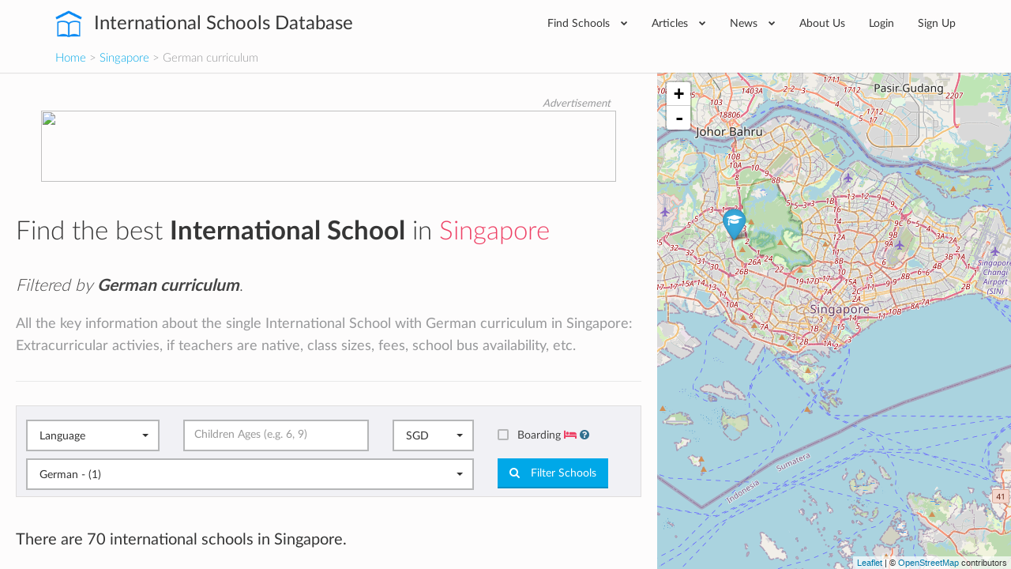

--- FILE ---
content_type: text/html; charset=utf-8
request_url: https://www.international-schools-database.com/in/singapore?filter=on&curriculum%5B%5D=German
body_size: 26130
content:
<!DOCTYPE html>
<html lang='en'>
<head>
  <title>List of every German school in Singapore</title>
  <meta name='description' content='All the key information about the single International School with German curriculum in Singapore: Extracurricular activies, if teachers are native, class sizes, fees, school bus availability, etc.' />

  <script id="cookieyes" type="text/javascript" src="https://cdn-cookieyes.com/client_data/2505bd46ed753f19c02af40c/script.js"></script>

  <meta property='og:url' content='https://www.international-schools-database.com/in/singapore?filter=on&amp;curriculum%5B%5D=German' />
<meta property='og:title' content='List of every German school in Singapore' />
<meta property='og:description' content='All the key information about the single International School with German curriculum in Singapore: Extracurricular activies, if teachers are native, class sizes, fees, school bus availability, etc.' />
  <meta property='twitter:card' content='summary' />
<meta property='twitter:site' content='@IntSchoolsDB' />
<meta property='twitter:title' content='List of every German school in Singapore' />
<meta property='twitter:description' content='All the key information about the single International School with German curriculum in Singapore: Extracurricular activies, if teachers are native, class sizes, fees, school bus availability, etc.' />

  <link href='https://cdn.international-schools-database.com' rel='preconnect' crossorigin>
  <link href="https://www.google-analytics.com/" rel="preconnect" crossorigin="anonymous" />

      <script src="https://cdn.international-schools-database.com/assets/critical-d698cb7a0d4a759baf39786079919f053062a2d89e79fdbff18588f365e37d6c.js" data-turbolinks-track="false"></script>
      <script src="https://cdn.international-schools-database.com/assets/application-178a7c9b61e6ae83de39663d3fd58da329e8bdc5ca27d52e055f5086e73bfc89.js" data-turbolinks-track="true" defer="defer"></script>

  <link rel="preload" href="https://cdn.international-schools-database.com/assets/fontawesome-webfont-3c4a1bb7ce3234407184f0d80cc4dec075e4ad616b44dcc5778e1cfb1bc24019.woff2" as="font" crossorigin="anonymous">
<link rel="preload" href="https://cdn.international-schools-database.com/assets/fontawesome-webfont-a7c7e4930090e038a280fd61d88f0dc03dad4aeaedbd8c9be3dd9aa4c3b6f8d1.woff" as="font" crossorigin="anonymous"> 
  <link rel="preload" href="https://cdn.international-schools-database.com/assets/LatoLatin-Light-e7f20acf99d6377102667d2c890598d84aa2a16df257ac87d324f0abdf467c2b.woff2" as="font" crossorigin="anonymous">
<link rel="preload" href="https://cdn.international-schools-database.com/assets/LatoLatin-Light-7ff2abf17af087e4a1fcb20434b31177c0dceef1c3ead81786feb1142e87c485.woff" as="font" crossorigin="anonymous"> 
  <link rel="preload" href="https://cdn.international-schools-database.com/assets/LatoLatin-Regular-ddd4ef7f97f4361b60841d59753218a57134b0f99f5b46a9612234f1c2733ab0.woff2" as="font" crossorigin="anonymous">
<link rel="preload" href="https://cdn.international-schools-database.com/assets/LatoLatin-Regular-9c46f7929b08c87518aa7efbbf1601e485eeed829f149e3f01beb50120cdb3be.woff" as="font" crossorigin="anonymous"> 
  <link rel="preload" href="https://cdn.international-schools-database.com/assets/LatoLatin-Bold-276401632a998400be8a5895038f4f72d3760d3c3d6aaf3cf445d109cb9d1540.woff2" as="font" crossorigin="anonymous">
<link rel="preload" href="https://cdn.international-schools-database.com/assets/LatoLatin-Bold-7cebe978fde661e6a5a690aad9bed83703318bf58c2901174deff6aa9baa5643.woff" as="font" crossorigin="anonymous"> 

  <style>
    @font-face { font-family:'FontAwesome'; src:url(https://cdn.international-schools-database.com/assets/fontawesome-webfont-d4f5a99224154f2a808e42a441ddc9248ffe78b7a4083684ce159270b30b912a.eot); src:url(https://cdn.international-schools-database.com/assets/fontawesome-webfont-d4f5a99224154f2a808e42a441ddc9248ffe78b7a4083684ce159270b30b912a.eot?#iefix) format("embedded-opentype"),url(https://cdn.international-schools-database.com/assets/fontawesome-webfont-3c4a1bb7ce3234407184f0d80cc4dec075e4ad616b44dcc5778e1cfb1bc24019.woff2) format("woff2"),url(https://cdn.international-schools-database.com/assets/fontawesome-webfont-a7c7e4930090e038a280fd61d88f0dc03dad4aeaedbd8c9be3dd9aa4c3b6f8d1.woff) format("woff"); font-weight:normal; font-style:normal; font-display:swap } @font-face { font-family:Glyphicons Halflings; src:url(https://cdn.international-schools-database.com/assets/glyphicons-halflings-regular-13634da87d9e23f8c3ed9108ce1724d183a39ad072e73e1b3d8cbf646d2d0407.eot); src:url(https://cdn.international-schools-database.com/assets/glyphicons-halflings-regular-13634da87d9e23f8c3ed9108ce1724d183a39ad072e73e1b3d8cbf646d2d0407.eot?#iefix) format("embedded-opentype"),url(https://cdn.international-schools-database.com/assets/glyphicons-halflings-regular-fe185d11a49676890d47bb783312a0cda5a44c4039214094e7957b4c040ef11c.woff2) format("woff2"),url(https://cdn.international-schools-database.com/assets/glyphicons-halflings-regular-a26394f7ede100ca118eff2eda08596275a9839b959c226e15439557a5a80742.woff) format("woff"); font-weight:normal; font-style:normal; font-display:swap } @font-face { font-family:'Lato'; src:url(https://cdn.international-schools-database.com/assets/LatoLatin-Light-1987a8711b4863cfaf4e3f362ec369f02c7db11664e9baa155a87cf8add5866d.eot); src:local('Lato Light'), local('Lato-Light'),url(https://cdn.international-schools-database.com/assets/LatoLatin-Light-1987a8711b4863cfaf4e3f362ec369f02c7db11664e9baa155a87cf8add5866d.eot?#iefix) format("embedded-opentype"),url(https://cdn.international-schools-database.com/assets/LatoLatin-Light-e7f20acf99d6377102667d2c890598d84aa2a16df257ac87d324f0abdf467c2b.woff2) format("woff2"),url(https://cdn.international-schools-database.com/assets/LatoLatin-Light-7ff2abf17af087e4a1fcb20434b31177c0dceef1c3ead81786feb1142e87c485.woff) format("woff"); font-weight:300; font-style:normal; font-display:swap } @font-face { font-family:'Lato'; src:url(https://cdn.international-schools-database.com/assets/LatoLatin-Regular-c6c970b103b3c3aa83f7a45172619a4451ea5f015f9f3ef4fd08c9a4aa895cbc.eot); src:local('Lato Regular'), local('Lato-Regular'),url(https://cdn.international-schools-database.com/assets/LatoLatin-Regular-c6c970b103b3c3aa83f7a45172619a4451ea5f015f9f3ef4fd08c9a4aa895cbc.eot?#iefix) format("embedded-opentype"),url(https://cdn.international-schools-database.com/assets/LatoLatin-Regular-ddd4ef7f97f4361b60841d59753218a57134b0f99f5b46a9612234f1c2733ab0.woff2) format("woff2"),url(https://cdn.international-schools-database.com/assets/LatoLatin-Regular-9c46f7929b08c87518aa7efbbf1601e485eeed829f149e3f01beb50120cdb3be.woff) format("woff"); font-weight:400; font-style:normal; font-display:swap } @font-face { font-family:'Lato'; src:url(https://cdn.international-schools-database.com/assets/LatoLatin-Bold-eca63e89a9e01a2fb9aaa1653bf5307cc89f36fdd013e4ef7c4cb353f983395a.eot); src:local('Lato Bold'), local('Lato-Bold'),url(https://cdn.international-schools-database.com/assets/LatoLatin-Bold-eca63e89a9e01a2fb9aaa1653bf5307cc89f36fdd013e4ef7c4cb353f983395a.eot?#iefix) format("embedded-opentype"),url(https://cdn.international-schools-database.com/assets/LatoLatin-Bold-276401632a998400be8a5895038f4f72d3760d3c3d6aaf3cf445d109cb9d1540.woff2) format("woff2"),url(https://cdn.international-schools-database.com/assets/LatoLatin-Bold-7cebe978fde661e6a5a690aad9bed83703318bf58c2901174deff6aa9baa5643.woff) format("woff"); font-weight:700; font-style:normal; font-display:swap } .awesome-marker { background:url(https://cdn.international-schools-database.com/assets/leaflet-awesome-markers/markers-soft-c11fd977f86c88d1b0118a59f14c5518da8d2ac4d135c00692043eca22453657.png) no-repeat 0 0; } .awesome-marker-shadow { background:url(https://cdn.international-schools-database.com/assets/leaflet-awesome-markers/markers-shadow-3369c77c3368a32f9e859f92d7e8983b6c711cc3a768adfa296a6feba4cadf3c.png) no-repeat 0 0; } .awesome-marker-icon-blue { background-position:-108px 0; } .awesome-marker-icon-purple { background-position:-144px 0; } @media (min--moz-device-pixel-ratio:1.5),(-o-min-device-pixel-ratio:3 / 2),(-webkit-min-device-pixel-ratio:1.5),(min-device-pixel-ratio:1.5),(min-resolution:1.5dppx) { .awesome-marker { background-image:url(https://cdn.international-schools-database.com/assets/leaflet-awesome-markers/markers-soft@2x-ddfadae3009e98729686160bc28bdb42066af2b715511236024e95822183e5d6.png); background-size: 720px 46px; } .awesome-marker-shadow { background:url(https://cdn.international-schools-database.com/assets/leaflet-awesome-markers/markers-shadow@2x-6a715e18c4ceb04bd297a3f91468df7f0024e1b4fca6b2b0995fb60f76304647.png) no-repeat; background-size: 35px 16px; } } .school-name .verified-stamp { background:url(https://cdn.international-schools-database.com/assets/schools/verified-badge.pink-67cbe920684e2673e49184a971dc12dd54c84ad4415f7914f6b4ce85230f47b0.png) right bottom no-repeat; } .special { background-image:url(https://cdn.international-schools-database.com/assets/theme/product-4-4f42ef8d5148e7c27ef358f73aa655f1080de8eac07c71ca1d96124e60ba168e.jpg); } .document-title { background-image:url(https://cdn.international-schools-database.com/assets/theme/slider-large-3-4d6106c5f0b854bfc1f59c068e654287af4f171cafab23f8aff13e8ac66e9a73.jpg); margin:-80px -750px 80px; padding:70px 750px } .cc-window{opacity:1;transition:opacity 1s ease}.cc-window.cc-invisible{opacity:0}.cc-animate.cc-revoke{transition:transform 1s ease}.cc-animate.cc-revoke.cc-top{transform:translateY(-2em)}.cc-animate.cc-revoke.cc-bottom{transform:translateY(2em)}.cc-animate.cc-revoke.cc-active.cc-bottom,.cc-animate.cc-revoke.cc-active.cc-top,.cc-revoke:hover{transform:translateY(0)}.cc-grower{max-height:0;overflow:hidden;transition:max-height 1s} .cc-link,.cc-revoke:hover{text-decoration:underline}.cc-revoke,.cc-window{position:fixed;overflow:hidden;box-sizing:border-box;font-family:Helvetica,Calibri,Arial,sans-serif;font-size:16px;line-height:1.5em;display:-ms-flexbox;display:flex;-ms-flex-wrap:nowrap;flex-wrap:nowrap;z-index:9999}.cc-window.cc-static{position:static}.cc-window.cc-floating{padding:2em;max-width:24em;-ms-flex-direction:column;flex-direction:column}.cc-window.cc-banner{padding:1em 1.8em;width:100%;-ms-flex-direction:row;flex-direction:row}.cc-revoke{padding:.5em}.cc-header{font-size:18px;font-weight:700}.cc-btn,.cc-close,.cc-link,.cc-revoke{cursor:pointer}.cc-link{opacity:.8;display:inline-block;padding:.2em}.cc-link:hover{opacity:1}.cc-link:active,.cc-link:visited{color:initial}.cc-btn{display:block;padding:.4em .8em;font-size:.9em;font-weight:700;border-width:2px;border-style:solid;text-align:center;white-space:nowrap}.cc-banner .cc-btn:last-child{min-width:140px}.cc-highlight .cc-btn:first-child{background-color:transparent;border-color:transparent}.cc-highlight .cc-btn:first-child:focus,.cc-highlight .cc-btn:first-child:hover{background-color:transparent;text-decoration:underline}.cc-close{display:block;position:absolute;top:.5em;right:.5em;font-size:1.6em;opacity:.9;line-height:.75}.cc-close:focus,.cc-close:hover{opacity:1} .cc-revoke.cc-top{top:0;left:3em;border-bottom-left-radius:.5em;border-bottom-right-radius:.5em}.cc-revoke.cc-bottom{bottom:0;left:3em;border-top-left-radius:.5em;border-top-right-radius:.5em}.cc-revoke.cc-left{left:3em;right:unset}.cc-revoke.cc-right{right:3em;left:unset}.cc-top{top:1em}.cc-left{left:1em}.cc-right{right:1em}.cc-bottom{bottom:1em}.cc-floating>.cc-link{margin-bottom:1em}.cc-floating .cc-message{display:block;margin-bottom:1em}.cc-window.cc-floating .cc-compliance{-ms-flex:1;flex:1}.cc-window.cc-banner{-ms-flex-align:center;align-items:center}.cc-banner.cc-top{left:0;right:0;top:0}.cc-banner.cc-bottom{left:0;right:0;bottom:0}.cc-banner .cc-message{-ms-flex:1;flex:1}.cc-compliance{display:-ms-flexbox;display:flex;-ms-flex-align:center;align-items:center;-ms-flex-line-pack:justify;align-content:space-between}.cc-compliance>.cc-btn{-ms-flex:1;flex:1}.cc-btn+.cc-btn{margin-left:.5em} @media print{.cc-revoke,.cc-window{display:none}}@media screen and (max-width:900px){.cc-btn{white-space:normal}.clear-in-desktop{clear:both}}@media screen and (max-width:414px) and (orientation:portrait),screen and (max-width:736px) and (orientation:landscape){.cc-window.cc-top{top:0}.cc-window.cc-bottom{bottom:0}.cc-window.cc-banner,.cc-window.cc-left,.cc-window.cc-right{left:0;right:0}.cc-window.cc-banner{-ms-flex-direction:column;flex-direction:column}.cc-window.cc-banner .cc-compliance{-ms-flex:1;flex:1}.cc-window.cc-floating{max-width:none}.cc-window .cc-message{margin-bottom:1em}.cc-window.cc-banner{-ms-flex-align:unset;align-items:unset}} .cc-floating.cc-theme-classic{padding:1.2em;border-radius:5px}.cc-floating.cc-type-info.cc-theme-classic .cc-compliance{text-align:center;display:inline;-ms-flex:none;flex:none}.cc-theme-classic .cc-btn{border-radius:5px}.cc-theme-classic .cc-btn:last-child{min-width:140px}.cc-floating.cc-type-info.cc-theme-classic .cc-btn{display:inline-block} .cc-theme-edgeless.cc-window{padding:0}.cc-floating.cc-theme-edgeless .cc-message{margin:2em 2em 1.5em}.cc-banner.cc-theme-edgeless .cc-btn{margin:0;padding:.8em 1.8em;height:100%}.cc-banner.cc-theme-edgeless .cc-message{margin-left:1em}.cc-floating.cc-theme-edgeless .cc-btn+.cc-btn{margin-left:0}
    dl,ul{margin-top:0}.checkbox,.open>.dropdown-menu,header,legend{display:block}.btn,.center,.fa-fw,.label,.text-center{text-align:center}html{font-family:sans-serif;-ms-text-size-adjust:100%;-webkit-text-size-adjust:100%}body{margin:0}.btn-group .dropdown-toggle:active,.dropdown-toggle:focus,.navbar-toggle:focus,a:active,a:hover{outline:0}b,dt,optgroup,strong{font-weight:700}h1{margin:.67em 0}img{border:0;vertical-align:middle}button,input,optgroup,select{color:inherit;font:inherit;margin:0}.checkbox label,label{font-weight:400;cursor:pointer}input[type=checkbox]{box-sizing:border-box;padding:0}@media print{*,:after,:before{background:0 0 !important;color:#000 !important;box-shadow:none !important;text-shadow:none !important}a,a:visited{text-decoration:underline}a[href]:after{content:" (" attr(href) ")"}a[href^="#"]:after{content:""}img{page-break-inside:avoid;max-width:100% !important}h2,h3,p{orphans:3;widows:3}h2,h3{page-break-after:avoid}.label{border:1px solid #000}}.navbar-toggle,a{background-color:transparent}.sr-only,legend{padding:0;border:0}*,:after,:before{-webkit-box-sizing:border-box;-moz-box-sizing:border-box;box-sizing:border-box}html{font-size:10px;-webkit-tap-highlight-color:transparent;height:100%}button,input,select{font-family:inherit;font-size:inherit;line-height:inherit}a{text-decoration:none;color:#00a8e8;transition:color .15s linear}a:focus,a:hover{color:#23527c;text-decoration:underline}.btn:active:focus,.btn:focus,a:focus,input[type=checkbox]:focus{outline:dotted thin;outline:-webkit-focus-ring-color auto 5px;outline-offset:-2px}.sr-only{position:absolute;width:1px;height:1px;margin:-1px;overflow:hidden;clip:rect(0,0,0,0)}.lead,dl,legend{margin-bottom:20px}.checkbox,h4{margin-top:10px}h1,h2,h3,h4{font-family:inherit;line-height:1.3;color:#363636}p{margin:0 0 10px;line-height:28.6px}.lead{font-size:16px;font-weight:300;line-height:1.4}.checkbox,h4,ul{margin-bottom:10px}.small{font-size:85%}.text-info{color:#31708f}.card-row:last-child,.filter .form-group,.form-group .bootstrap-select.btn-group,ul ul{margin-bottom:0}dd,dt{line-height:1.428571429}.btn .caret,.btn-group>.btn:first-child,dd{margin-left:0}.with-tooltip[data-original-title]{cursor:help;border-bottom:1px dotted #777}.container{margin-right:auto;margin-left:auto;padding-left:15px;padding-right:15px}.card-small:after,.card-small:before,.categories>ul:after,.categories>ul:before,.container:after,.container:before,.header-bottom:after,.header-bottom:before,.nav:after,.nav:before,.navbar-collapse:after,.navbar-collapse:before,.row:after,.row:before{content:" ";display:table}.card-small:after,.categories>ul:after,.container:after,.header-bottom:after,.nav:after,.navbar-collapse:after,.row:after{clear:both}.categories>ul,.row{margin-left:-15px;margin-right:-15px}.categories>ul>li,.col-lg-1,.col-lg-10,.col-lg-11,.col-lg-12,.col-lg-2,.col-lg-3,.col-lg-4,.col-lg-5,.col-lg-6,.col-lg-7,.col-lg-8,.col-lg-9,.col-md-1,.col-md-10,.col-md-11,.col-md-12,.col-md-2,.col-md-3,.col-md-4,.col-md-5,.col-md-6,.col-md-7,.col-md-8,.col-md-9,.col-sm-1,.col-sm-10,.col-sm-11,.col-sm-12,.col-sm-2,.col-sm-3,.col-sm-4,.col-sm-5,.col-sm-6,.col-sm-7,.col-sm-8,.col-sm-9,.col-xs-1,.col-xs-10,.col-xs-11,.col-xs-12,.col-xs-2,.col-xs-3,.col-xs-4,.col-xs-5,.col-xs-6,.col-xs-7,.col-xs-8,.col-xs-9{position:relative;min-height:1px;padding-left:15px;padding-right:15px}legend{width:100%;font-size:21px;line-height:inherit;color:#333;border-bottom:1px solid #e5e5e5}label{display:inline-block;max-width:100%;margin-bottom:5px;color:#444;font-size:14.3px}input[type=checkbox]{margin:4px 0 0;line-height:normal}select[multiple]{height:auto}.checkbox{position:relative}.checkbox label{min-height:20px;padding-left:20px;margin-bottom:0}.checkbox input[type=checkbox]{position:absolute;margin-left:-20px}.bootstrap-select .dropdown-toggle:after,.bootstrap-select.btn-group .dropdown-menu li a span.check-mark,.collapse,input[type=checkbox]{display:none}.nav>li,.nav>li>a{display:block;position:relative}.nav{margin-bottom:0;padding-left:0;list-style:none}.categories>ul>li,.mb30,.widget,h1,h2,h3{margin-bottom:30px}.nav>li>a{padding:10px 15px}.nav>li>a:focus,.nav>li>a:hover{text-decoration:none;background-color:#eee}.card-small-image,.col-xs-1,.col-xs-10,.col-xs-11,.col-xs-12,.col-xs-2,.col-xs-3,.col-xs-4,.col-xs-5,.col-xs-6,.col-xs-7,.col-xs-8,.col-xs-9,.nav-pills>li{float:left}.nav-pills>li>a{border-radius:4px}.nav-pills>li+li{margin-left:2px}.navbar-collapse{overflow-x:visible;padding-right:15px;padding-left:15px;border-top:1px solid transparent;box-shadow:inset 0 1px 0 rgba(255,255,255,.1);-webkit-overflow-scrolling:touch}.navbar-toggle{position:relative;padding:9px 10px;background-image:none}.navbar-toggle .icon-bar{display:block;width:22px;height:2px;border-radius:1px}.navbar-toggle .icon-bar+.icon-bar{margin-top:4px}.label{display:inline;padding:.2em .6em .3em;font-size:75%;font-weight:700;line-height:1;color:#fff;white-space:nowrap;vertical-align:baseline;border-radius:0}@-ms-viewport{width:device-width}.visible-xs-block,select.bs-select-hidden{display:none !important}.btn-secondary{background-color:#ee4266;color:#fff;display:inline-block;padding:9px 15px;transition:background-color .15s linear}.btn-secondary:active,.btn-secondary:focus,.btn-secondary:hover{background-color:#ec2b53 !important;box-shadow:none !important;color:#fff;outline:0 !important;text-decoration:none}.mt30{margin-top:30px}.mb20{margin-bottom:20px}.mt100{margin-top:100px}.mr20{margin-right:20px}.p8{padding:8px}.p20{padding:20px}.pb20{padding-bottom:20px !important}.page-title{border-bottom:1px solid #e9e9e9;margin:0 0 30px;padding:0 0 20px}.page-title h1{color:#363636;font-size:39.6px;font-weight:300;margin:0;padding:0}.color-secondary,.text-secondary,i.boarding-badge{color:#ee4266}.label-primary{background-color:#00a8e8}input[type=checkbox]+label{display:block;padding-left:25px !important;position:relative}input[type=checkbox]+label:hover:before{border-color:#00a8e8}input[type=checkbox]+label:before{background-color:#f1f1f5;border:2px solid #b6b7b8;border-radius:2px;content:"";display:inline-block;height:14px;line-height:1;margin-left:-25px;position:absolute;top:2px;transition:.1s linear;width:14px}input[type=checkbox]+label:after{color:#fff;content:"\f00c";font-family:FontAwesome;font-size:0;-webkit-font-smoothing:antialiased;left:6px;position:absolute;top:7px;transition:.1s linear}input[type=checkbox]:checked+label:before{border-width:7px;border-color:#00a8e8}input[type=checkbox]:checked+label:after{font-size:12.1px;left:2px;top:2px}.header{display:table-row;height:1px}.header-wrapper{background-color:#fff;box-shadow:0 1px 1px rgba(0,0,0,.1);padding:0;position:relative;z-index:200}.card-row,.card-small,body{background-color:#f1f1f5}.header-inner{display:table;position:relative;width:100%}.header-content,.header-logo{display:table-cell;vertical-align:middle}.header-logo{padding:0 45px 0 0;white-space:nowrap}.card-row-title a,.header-logo a{color:#363636}.header-logo a:active,.header-logo a:focus,.header-logo a:hover{color:#363636;text-decoration:none}.header-logo span{font-size:24.2px;font-weight:400;vertical-align:middle}@media(max-width:767px){.visible-xs-block{display:block !important}.hidden-xs{display:none !important}.header-logo span{font-size:19.8px;white-space:normal;display:table-cell}}@media(min-width:768px) and (max-width:991px){.header-logo span{display:none}}.header-logo img{fill:#00a8e8;color:#00a8e8;margin:0 10px 0 0;vertical-align:middle}.header-content .nav{float:right;padding:12px 0}@media(min-width:768px){.lead{font-size:21px}.categories>ul>li,.col-sm-12,.col-sm-3{float:left}.col-sm-3{width:25%}.categories>ul>li{width:33.3333333333%}.col-sm-12{width:100%}.navbar-collapse{width:auto;border-top:0;box-shadow:none}.navbar-collapse.collapse{display:block !important;height:auto !important;padding-bottom:0;overflow:visible !important}.header-content .nav>li ul.mega-menu>li{width:12.5%}.header-content .nav>li .mega-menu>li:last-child:after,.navbar-toggle{display:none}.header-content .nav>li{margin:0}.header-content .nav>li>a{border-radius:0;color:#363636;font-size:14.3px;padding:6px 20px}.header-content .nav>li .mega-menu,.header-content .nav>li .sub-menu{background-color:#f1f1f5;border:1px solid #e9e9e9;left:0;opacity:0;visibility:hidden;list-style:none}.header-content .nav>li>a:hover{background-color:transparent;color:#ee4266}.header-content .nav>li>a:active,.header-content .nav>li>a:focus{background-color:transparent}.header-content .nav>li:hover>a{color:#ee4266 !important}.header-content .nav>li:hover>.mega-menu,.header-content .nav>li:hover>.sub-menu{opacity:1;transition:opacity .15s linear;visibility:visible}.header-content .nav>li .sub-menu{display:block;margin:0;padding:0;position:absolute;width:220px;z-index:10}.header-content .nav>li .sub-menu li{border-bottom:1px solid #e9e9e9}.header-content .nav>li .sub-menu li a{color:#97989a;display:block;font-size:12.1px;padding:10px 20px;text-transform:uppercase;transition:.15s linear;white-space:nowrap}.header-content .nav>li .sub-menu li a:hover{background-color:#fafafa;color:#ee4266;text-decoration:none}.header-content .nav>li .sub-menu li:last-child{border-bottom:0}.header-content .nav>li .mega-menu>li ul a:hover,.header-content .nav>li .sub-menu li:hover>a{color:#ee4266}.header-content .nav>li.has-mega-menu{position:inherit}.header-content .nav>li .mega-menu{display:table;padding:20px;position:absolute;right:0;width:100%;z-index:999}.header-content .nav>li .mega-menu>li{display:table-cell;padding:5px 0;position:relative;vertical-align:top;width:20%}.header-content .nav>li .mega-menu>li:after{background-color:rgba(0,0,0,.05);bottom:0;content:'';display:block;height:100%;margin:0 20px 0 0;position:absolute;right:0;top:0;width:1px}.header-content .nav>li .mega-menu>li legend.continent-name{color:#363636 !important;display:block;font-size:15.4px;margin:0;padding:0;border:0;border-bottom:0;-webkit-padding-start:0;-webkit-padding-end:0}.header-content .nav>li .mega-menu>li ul{list-style:none;margin:10px 0 0;padding:0}.header-content .nav>li .mega-menu>li ul a{color:#97989a;display:block;font-size:12.1px;line-height:34px;text-transform:uppercase}.header-content .nav>li .mega-menu li{width:fit-content;padding-right:14px}.header-content .nav>li .mega-menu li legend.continent-name{height:3em;border-bottom:2px solid #ee4266;display:flex;align-items:flex-end;padding-bottom:4px}.header-content .nav>li .mega-menu li ul>li>a{line-height:unset;margin-bottom:1.2em}.header-content .nav>li .mega-menu li:after{margin:0 12px 0 0}}.header-nav-primary.nav{padding:0}.header-nav-primary.nav .fa{font-size:8.8px;margin-left:10px;vertical-align:2px}.header-nav-primary.nav>li>a{padding:20px 17px}.header-nav-primary.nav>li:last-child>a{padding-right:0}.navbar-toggle{border:1px solid #444;border-radius:0;float:right;margin:14px 0}.navbar-toggle .icon-bar{background-color:#444}.header .home-made-breadcrumbs{margin-bottom:0;font-size:15px;padding:0 0 8px;font-weight:300;background-color:#fdfcfc}h2.widgettitle{border-bottom:1px solid #e9e9e9;color:#5a5b5c;font-weight:300;line-height:60px;margin:0 0 30px;padding:0}.widget .menu{list-style:none;margin:0;padding:0}.widget .menu li a{border-bottom:1px dashed rgba(0,0,0,.1);color:#5a5b5c;line-height:26px;display:block;padding:7px 0;transition:.15s linear}.widget .menu li a:hover{color:#00a8e8;padding-left:5px}.card-row-properties dt:last-child,.widget .menu li:last-child a{border-bottom:0}.fullscreen-wrapper{display:table;height:100%;width:100%}.fullscreen-scroll{display:table-cell;padding:0}.fullscreen-scroll-inner{height:100%;overflow:auto;overflow-y:scroll;max-height:100vh;background-image:none}.fullscreen-scroll-padding{padding:30px 20px}.fullscreen-map{display:table-cell;width:40%}.card-row{margin:0 0 30px}.card-row-inner{display:table;width:100%}.card-row-body,.card-row-image,.card-row-properties{display:table-cell;vertical-align:top}.card-row-image{background-position:center center;background-repeat:no-repeat;background-size:cover;height:200px;position:relative;width:263px}.card-row-body{padding:30px}.card-row-properties{padding:30px;width:260px}@media(max-width:1199px){.card-row-body,.card-row-image,.card-row-properties{display:block}.card-row-image{width:100%}.card-row-properties{padding:0 30px 30px;width:100%}}.card-row-title{font-size:19.8px;margin:0 0 20px;padding:0}.card-row-properties dl{margin:0;padding:0}.card-row-properties dd{float:left;line-height:36px}.card-row-properties dt{line-height:36px;text-align:right}.card-row-rating,.score-stars i,.yellow-stars{color:#ffd925}.card-small{margin:0 0 20px;padding:10px}.banner,.clickable.clickable-highlight:hover{background:linear-gradient(#fffbcc,#fffbcc)}.card-small-image img{width:80px}.card-small-content{margin-left:90px}.card-small-content h3{display:block;font-size:15.4px;font-weight:400;margin:0;padding:0;overflow:hidden;text-overflow:ellipsis;white-space:nowrap;line-height:1.2em}.banner strong,.card-small-content h3 a,.color-black-light{color:#444}.card-small-content h4 a,body,ul.dropdown-menu li a,ul.dropdown-menu li a:hover{color:#97989a}.card-small-content h4{font-size:12.1px;margin:5px 0 0}.card-small-price{color:#00a8e8;font-size:13.2px;font-weight:400;margin:7px 0 0}.categories>ul{margin-bottom:0;list-style:none;padding:0}.fa-2x{font-size:2em}.fa-fw{width:1.28571429em}.fa-spin{-webkit-animation:2s linear infinite fa-spin;animation:2s linear infinite fa-spin}@-webkit-keyframes fa-spin{0{-webkit-transform:rotate(0);transform:rotate(0)}100%{-webkit-transform:rotate(359deg);transform:rotate(359deg)}}@keyframes fa-spin{0{-webkit-transform:rotate(0);transform:rotate(0)}100%{-webkit-transform:rotate(359deg);transform:rotate(359deg)}}.fa-star:before{content:"\f005"}.fa-times:before{content:"\f00d"}.fa-question-circle:before{content:"\f059"}.fa-chevron-down:before{content:"\f078"}.fa-cogs:before{content:"\f085"}.fa-star-half-o:before{content:"\f123"}.fa-ellipsis-h:before{content:"\f141"}.fa-bed:before{content:"\f236"}.leaflet-layer,.leaflet-pane,.leaflet-tile,.leaflet-tile-container{position:absolute;left:0;top:0}.leaflet-tile{-webkit-user-select:none;-moz-user-select:none;user-select:none;-webkit-user-drag:none;filter:inherit;visibility:hidden}.leaflet-container .leaflet-tile-pane img{max-width:none !important}.leaflet-container.leaflet-touch-zoom{-ms-touch-action:pan-x pan-y;touch-action:pan-x pan-y}.leaflet-container.leaflet-touch-drag{-ms-touch-action:pinch-zoom}.leaflet-container.leaflet-touch-drag.leaflet-touch-drag{-ms-touch-action:none;touch-action:none}.leaflet-tile-loaded{visibility:inherit}.leaflet-overlay-pane,.leaflet-pane{z-index:400}.leaflet-tile-pane{z-index:200}.leaflet-shadow-pane{z-index:500}.leaflet-marker-pane{z-index:600}.leaflet-tooltip-pane{z-index:650}.leaflet-popup-pane{z-index:700}.leaflet-control{position:relative;z-index:800;pointer-events:visiblePainted;pointer-events:auto;float:left;clear:both}.leaflet-bottom,.leaflet-top{position:absolute;z-index:1000;pointer-events:none}.leaflet-top{top:0}.leaflet-right{right:0}.leaflet-bottom{bottom:0}.leaflet-left{left:0}.leaflet-top .leaflet-control{margin-top:10px}.leaflet-right .leaflet-control{float:right;margin-right:10px}.leaflet-left .leaflet-control{margin-left:10px}.leaflet-fade-anim .leaflet-tile{will-change:opacity}.leaflet-zoom-animated{-webkit-transform-origin:0 0;-ms-transform-origin:0 0;transform-origin:0 0}.leaflet-grab{cursor:-webkit-grab;cursor:-moz-grab}.leaflet-control,.leaflet-popup-pane{cursor:auto}.btn,button{cursor:pointer}.leaflet-tile-container{pointer-events:none}.leaflet-container{overflow:hidden;background:#ddd;outline:0;font:12px/1.5 "Helvetica Neue",Arial,Helvetica,sans-serif;z-index:1}.leaflet-container a{color:#0078a8}.leaflet-bar{box-shadow:0 1px 5px rgba(0,0,0,.65);border-radius:4px}.leaflet-bar a,.leaflet-bar a:hover{background-color:#fff;border-bottom:1px solid #ccc;width:26px;height:26px;line-height:26px;display:block;text-align:center;text-decoration:none;color:#000}.leaflet-bar a{background-position:50% 50%;background-repeat:no-repeat;display:block}.leaflet-bar a:hover{background-color:#f4f4f4}.leaflet-bar a:first-child{border-top-left-radius:4px;border-top-right-radius:4px}.leaflet-bar a:last-child{border-bottom-left-radius:4px;border-bottom-right-radius:4px;border-bottom:0}.leaflet-bar a.leaflet-disabled{cursor:default;background-color:#f4f4f4;color:#bbb}.leaflet-touch .leaflet-bar a{width:30px;height:30px;line-height:30px}.leaflet-control-zoom-in,.leaflet-control-zoom-out{font:bold 18px 'Lucida Console',Monaco,monospace;text-indent:1px}.leaflet-control-zoom-out{font-size:20px}.leaflet-touch .leaflet-control-zoom-in{font-size:22px}.leaflet-touch .leaflet-control-zoom-out{font-size:24px}.leaflet-container .leaflet-control-attribution{background:rgba(255,255,255,.7);margin:0;font-size:11px}.leaflet-control-attribution{padding:0 5px;color:#333}.leaflet-control-attribution a{text-decoration:none}.leaflet-control-attribution a:hover{text-decoration:underline}.leaflet-touch .leaflet-bar,.leaflet-touch .leaflet-control-attribution,ul.dropdown-menu li:active,ul.dropdown-menu li:focus{box-shadow:none}.leaflet-touch .leaflet-bar{border:2px solid rgba(0,0,0,.2);background-clip:padding-box}.awesome-marker{width:35px;height:46px;position:absolute;left:0;top:0;display:block;text-align:center}.awesome-marker-shadow{width:36px;height:16px}.awesome-marker i{color:#333;margin-top:10px;display:inline-block;font-size:15.4px}.awesome-marker .icon-white{color:#fff}.awesome-marker-icon-red{background-position:0 0}.awesome-marker-icon-blue{background-position:-108px 0}.awesome-marker-icon-purple{background-position:-144px 0}@media(min-width:480px){.card-row-properties{width:360px}}.plus-card-logo img{margin:18px 0 0 18px}.clickable.clickable-highlight:hover{background:linear-gradient(#fffbcc,#fffbcc)}.bootstrap-select.btn-group .dropdown-menu li a,.clickable{cursor:pointer}.clickable.leader,h2.school-name a{color:#000}@media(max-width:991px){h2.school-name a{color:#00a8e8;text-decoration:underline}}.currency,.school-row .fees-academic-year,.score-stars{white-space:nowrap}.an_disc{max-width:728px;margin:auto}.an_disc div{font-size:75%;font-style:italic;text-align:right;padding-right:.5em}.fullscreen-scroll{width:65%}.page-wrapper,body{width:100%;height:100%}.card-row-properties dt{color:#444;border-bottom:1px dashed #f37a93}.card-row-properties dd{font-size:16px;padding-right:4px}.card-row-properties dd.empty-prices{border-bottom:1px dashed #f37a93;line-height:22px;padding:7px 0}h4.search-results-title{line-height:28.6px}a.close-label{font-size:110%;color:#ee4266}a.close-label:hover{color:#f37a93}.categories>ul.cities-menu>li{color:#97989a;line-height:26px}.categories>ul.cities-menu>li .fa{background-color:#00a8e8;border-radius:50%;color:#fff;font-size:13.2px;height:30px;line-height:30px;margin:0 15px 0 0;text-align:center;vertical-align:2px;width:30px}.school-row .card-row-title.school-name{font-weight:400}.card-row.leader,.school-teaser .card-small.premium{box-shadow:0 2px 6px rgba(0,0,0,.3);border:1px solid #666;background-color:#fff}.card-row.leader .card-row-image{box-shadow:0 0 6px rgba(0,0,0,.1);border-right:1px solid #666}.search-results-title .filter-title:not(:first-child){margin-top:1em}.card-row-content.ellipsis-overflow-text{display:block;display:-webkit-box;height:127.6px;-webkit-line-clamp:5;-webkit-box-orient:vertical;overflow:hidden;text-overflow:ellipsis;word-break:break-word;overflow-wrap:anywhere}.card-row-content.ellipsis-overflow-text:hover{overflow:auto}form.filter .filter-group{margin-top:.5em}.banner{color:#535353}.banner h1,h3{font-size:24.2px}.banner p:last-child{margin:20px 0 0}.banner .personalize-title{min-height:2.39em}.btn-default,.dropdown-menu,.form-control,.page-wrapper{background-color:#fff}.personalize-your-results-bg{background-image:url(https://cdn.international-schools-database.com/assets/personalize_your_results.02.sm.jpg)}@media(max-width:1199px){.personalize-your-results-bg{background-image:url(https://cdn.international-schools-database.com/assets/personalize_your_results.02.lg.jpg)}.header-nav-primary{max-height:90vh;overflow-y:scroll;border-bottom:4px solid silver}}@media(max-width:991px){.adsbygoogle-postload{max-width:374px}.personalize-your-results-bg{background-image:url(https://cdn.international-schools-database.com/assets/personalize_your_results.sm.jpg)}}.nofloat,button[type=submit].nofloat{float:none}.page-title h1.city-page-header{margin-bottom:1em;font-size:33px}.adsslot.listing-top{margin-bottom:22px}.card-row.adsslot{background:0}.btn,.btn-default:active,.btn-primary:active,.btn:active,.form-control{background-image:none}.school-card-review-count{display:inline-block;color:#b6b7b8;font-size:.8em;font-style:italic;line-height:.8em;padding-bottom:.8em}.btn,.dropdown-menu>li>a,body{line-height:1.428571429}.school-name i.boarding-badge{margin-left:.5em}select[multiple].single-line{height:40px}.header-content .nav>li .sub-menu.auto-width{width:auto}.header-content .nav>li>a{padding:20px 15px}@media(max-width:1199px){.header-content .nav>li>a{padding:20px 12px}}.fade-in-out{animation:1s infinite alternate fadeIn}@keyframes fadeIn{from{opacity:0}}body{font-family:Lato,Helvetica,Arial,"Lucida Grande",sans-serif;font-size:17.6px;overflow-x:hidden}a:hover{color:#0096cf;text-decoration:none}h1,h2,h3{margin-top:20px;font-weight:300}.btn,h4{font-weight:400}h1{font-size:33px}h2{font-size:28.6px}h4{font-size:19.8px}.page-wrapper{display:table;overflow:hidden;table-layout:fixed}.main{display:table-row;height:100%}.col-xs-1{width:8.3333333333%}.col-xs-2{width:16.6666666667%}.col-xs-3{width:25%}.col-xs-4{width:33.3333333333%}.col-xs-5{width:41.6666666667%}.col-xs-6{width:50%}.col-xs-7{width:58.3333333333%}.col-xs-8{width:66.6666666667%}.col-xs-9{width:75%}.col-xs-10{width:83.3333333333%}.col-xs-11{width:91.6666666667%}.bootstrap-select.form-control:not([class*=col-]),.col-xs-12{width:100%}.col-xs-pull-1{right:8.3333333333%}.col-xs-pull-2{right:16.6666666667%}.col-xs-pull-3{right:25%}.col-xs-pull-4{right:33.3333333333%}.col-xs-pull-5{right:41.6666666667%}.col-xs-pull-6{right:50%}.col-xs-pull-7{right:58.3333333333%}.col-xs-pull-8{right:66.6666666667%}.col-xs-pull-9{right:75%}.col-xs-pull-10{right:83.3333333333%}.col-xs-pull-11{right:91.6666666667%}.col-xs-pull-12{right:100%}.col-xs-offset-1{margin-left:8.3333333333%}.col-xs-offset-2{margin-left:16.6666666667%}.col-xs-offset-3{margin-left:25%}.col-xs-offset-4{margin-left:33.3333333333%}.col-xs-offset-5{margin-left:41.6666666667%}.col-xs-offset-6{margin-left:50%}.col-xs-offset-7{margin-left:58.3333333333%}.col-xs-offset-8{margin-left:66.6666666667%}.col-xs-offset-9{margin-left:75%}.col-xs-offset-10{margin-left:83.3333333333%}.col-xs-offset-11{margin-left:91.6666666667%}.col-xs-offset-12{margin-left:100%}@media(min-width:768px){.container{width:750px}.col-sm-1,.col-sm-10,.col-sm-11,.col-sm-12,.col-sm-2,.col-sm-3,.col-sm-4,.col-sm-5,.col-sm-6,.col-sm-7,.col-sm-8,.col-sm-9{float:left}.col-sm-1{width:8.3333333333%}.col-sm-2{width:16.6666666667%}.col-sm-3{width:25%}.col-sm-4{width:33.3333333333%}.col-sm-5{width:41.6666666667%}.col-sm-6{width:50%}.col-sm-7{width:58.3333333333%}.col-sm-8{width:66.6666666667%}.col-sm-9{width:75%}.col-sm-10{width:83.3333333333%}.col-sm-11{width:91.6666666667%}.col-sm-12{width:100%}.col-sm-pull-1{right:8.3333333333%}.col-sm-pull-2{right:16.6666666667%}.col-sm-pull-3{right:25%}.col-sm-pull-4{right:33.3333333333%}.col-sm-pull-5{right:41.6666666667%}.col-sm-pull-6{right:50%}.col-sm-pull-7{right:58.3333333333%}.col-sm-pull-8{right:66.6666666667%}.col-sm-pull-9{right:75%}.col-sm-pull-10{right:83.3333333333%}.col-sm-pull-11{right:91.6666666667%}.col-sm-pull-12{right:100%}.col-sm-push-1{left:8.3333333333%}.col-sm-push-2{left:16.6666666667%}.col-sm-push-3{left:25%}.col-sm-push-4{left:33.3333333333%}.col-sm-push-5{left:41.6666666667%}.col-sm-push-6{left:50%}.col-sm-push-7{left:58.3333333333%}.col-sm-push-8{left:66.6666666667%}.col-sm-push-9{left:75%}.col-sm-push-10{left:83.3333333333%}.col-sm-push-11{left:91.6666666667%}.col-sm-push-12{left:100%}.col-sm-offset-1{margin-left:8.3333333333%}.col-sm-offset-2{margin-left:16.6666666667%}.col-sm-offset-3{margin-left:25%}.col-sm-offset-4{margin-left:33.3333333333%}.col-sm-offset-5{margin-left:41.6666666667%}.col-sm-offset-6{margin-left:50%}.col-sm-offset-7{margin-left:58.3333333333%}.col-sm-offset-8{margin-left:66.6666666667%}.col-sm-offset-9{margin-left:75%}.col-sm-offset-10{margin-left:83.3333333333%}.col-sm-offset-11{margin-left:91.6666666667%}.col-sm-offset-12{margin-left:100%}}@media(min-width:992px){.container{width:970px}.col-md-1,.col-md-10,.col-md-11,.col-md-12,.col-md-2,.col-md-3,.col-md-4,.col-md-5,.col-md-6,.col-md-7,.col-md-8,.col-md-9{float:left}.col-md-1{width:8.3333333333%}.col-md-2{width:16.6666666667%}.col-md-3{width:25%}.col-md-4{width:33.3333333333%}.col-md-5{width:41.6666666667%}.col-md-6{width:50%}.col-md-7{width:58.3333333333%}.col-md-8{width:66.6666666667%}.col-md-9{width:75%}.col-md-10{width:83.3333333333%}.col-md-11{width:91.6666666667%}.col-md-12{width:100%}.col-md-pull-1{right:8.3333333333%}.col-md-pull-2{right:16.6666666667%}.col-md-pull-3{right:25%}.col-md-pull-4{right:33.3333333333%}.col-md-pull-5{right:41.6666666667%}.col-md-pull-6{right:50%}.col-md-pull-7{right:58.3333333333%}.col-md-pull-8{right:66.6666666667%}.col-md-pull-9{right:75%}.col-md-pull-10{right:83.3333333333%}.col-md-pull-11{right:91.6666666667%}.col-md-pull-12{right:100%}.col-md-push-1{left:8.3333333333%}.col-md-push-2{left:16.6666666667%}.col-md-push-3{left:25%}.col-md-push-4{left:33.3333333333%}.col-md-push-5{left:41.6666666667%}.col-md-push-6{left:50%}.col-md-push-7{left:58.3333333333%}.col-md-push-8{left:66.6666666667%}.col-md-push-9{left:75%}.col-md-push-10{left:83.3333333333%}.col-md-push-11{left:91.6666666667%}.col-md-push-12{left:100%}.col-md-offset-1{margin-left:8.3333333333%}.col-md-offset-2{margin-left:16.6666666667%}.col-md-offset-3{margin-left:25%}.col-md-offset-4{margin-left:33.3333333333%}.col-md-offset-5{margin-left:41.6666666667%}.col-md-offset-6{margin-left:50%}.col-md-offset-7{margin-left:58.3333333333%}.col-md-offset-8{margin-left:66.6666666667%}.col-md-offset-9{margin-left:75%}.col-md-offset-10{margin-left:83.3333333333%}.col-md-offset-11{margin-left:91.6666666667%}.col-md-offset-12{margin-left:100%}}@media(min-width:1200px){.row.same-height-teasers,.row.same-height-teasers .school-teaser{display:flex}.row.same-height-teasers .school-teaser .card-small{flex:1 1 auto}.container{width:1170px}.col-lg-1,.col-lg-10,.col-lg-11,.col-lg-12,.col-lg-2,.col-lg-3,.col-lg-4,.col-lg-5,.col-lg-6,.col-lg-7,.col-lg-8,.col-lg-9{float:left}.col-lg-1{width:8.3333333333%}.col-lg-2{width:16.6666666667%}.col-lg-3{width:25%}.col-lg-4{width:33.3333333333%}.col-lg-5{width:41.6666666667%}.col-lg-6{width:50%}.col-lg-7{width:58.3333333333%}.col-lg-8{width:66.6666666667%}.col-lg-9{width:75%}.col-lg-10{width:83.3333333333%}.col-lg-11{width:91.6666666667%}.col-lg-12{width:100%}.col-lg-pull-1{right:8.3333333333%}.col-lg-pull-2{right:16.6666666667%}.col-lg-pull-3{right:25%}.col-lg-pull-4{right:33.3333333333%}.col-lg-pull-5{right:41.6666666667%}.col-lg-pull-6{right:50%}.col-lg-pull-7{right:58.3333333333%}.col-lg-pull-8{right:66.6666666667%}.col-lg-pull-9{right:75%}.col-lg-pull-10{right:83.3333333333%}.col-lg-pull-11{right:91.6666666667%}.col-lg-pull-12{right:100%}.col-lg-push-1{left:8.3333333333%}.col-lg-push-2{left:16.6666666667%}.col-lg-push-3{left:25%}.col-lg-push-4{left:33.3333333333%}.col-lg-push-5{left:41.6666666667%}.col-lg-push-6{left:50%}.col-lg-push-7{left:58.3333333333%}.col-lg-push-8{left:66.6666666667%}.col-lg-push-9{left:75%}.col-lg-push-10{left:83.3333333333%}.col-lg-push-11{left:91.6666666667%}.col-lg-push-12{left:100%}.col-lg-offset-1{margin-left:8.3333333333%}.col-lg-offset-2{margin-left:16.6666666667%}.col-lg-offset-3{margin-left:25%}.col-lg-offset-4{margin-left:33.3333333333%}.col-lg-offset-5{margin-left:41.6666666667%}.col-lg-offset-6{margin-left:50%}.col-lg-offset-7{margin-left:58.3333333333%}.col-lg-offset-8{margin-left:66.6666666667%}.col-lg-offset-9{margin-left:75%}.col-lg-offset-10{margin-left:83.3333333333%}.col-lg-offset-11{margin-left:91.6666666667%}.col-lg-offset-12{margin-left:100%}}button{overflow:visible;-webkit-appearance:button;cursor:pointer}button,select{text-transform:none}button::-moz-focus-inner,input::-moz-focus-inner{border:0;padding:0}input{line-height:normal}.form-control{display:block;width:100%;padding:6px 12px;font-size:14px;color:#555;-webkit-box-shadow:inset 0 1px 1px rgba(0,0,0,.075);box-shadow:inset 0 1px 1px rgba(0,0,0,.075);-webkit-transition:border-color .15s ease-in-out,box-shadow .15s ease-in-out;-o-transition:border-color .15s ease-in-out,box-shadow .15s ease-in-out;transition:border-color .15s ease-in-out,box-shadow .15s ease-in-out}.btn,.caret{display:inline-block;vertical-align:middle}.form-control:focus{-webkit-box-shadow:inset 0 1px 1px rgba(0,0,0,.075),0 0 8px rgba(102,175,233,.6);box-shadow:inset 0 1px 1px rgba(0,0,0,.075),0 0 8px rgba(102,175,233,.6)}.form-control::-moz-placeholder{color:#999;opacity:1}.form-control:-ms-input-placeholder{color:#999}.form-control::-webkit-input-placeholder{color:#999}.form-group{margin-bottom:15px}.btn{margin-bottom:0;touch-action:manipulation;cursor:pointer;font-size:14px;-webkit-user-select:none;-moz-user-select:none;-ms-user-select:none;user-select:none}.btn:focus,.btn:hover{color:#333;text-decoration:none}.btn:active{outline:0;-webkit-box-shadow:inset 0 3px 5px rgba(0,0,0,.125);box-shadow:inset 0 3px 5px rgba(0,0,0,.125)}.btn-default{color:#333;border-color:#ccc}.btn-default:focus{color:#333;background-color:#e6e6e6;border-color:#8c8c8c}.btn-default:active,.btn-default:hover{color:#333;background-color:#e6e6e6;border-color:#adadad}.btn-default:active:focus,.btn-default:active:hover{color:#333;background-color:#d4d4d4;border-color:#8c8c8c}.btn-primary{color:#fff;border-color:#2e6da4}.btn-primary:focus{color:#fff;border-color:#122b40}.btn-primary:active,.btn-primary:hover{color:#fff;border-color:#204d74}.btn-primary:active:focus,.btn-primary:active:hover{color:#fff;background-color:#204d74;border-color:#122b40}.caret{width:0;height:0;margin-left:2px;border-top:4px dashed;border-right:4px solid transparent;border-left:4px solid transparent}.dropdown-menu{position:absolute;top:100%;left:0;z-index:1000;display:none;float:left;min-width:160px;padding:5px 0;margin:2px 0 0;list-style:none;font-size:14px;text-align:left;border:1px solid rgba(0,0,0,.15);border-radius:4px;-webkit-box-shadow:0 6px 12px rgba(0,0,0,.175);box-shadow:0 6px 12px rgba(0,0,0,.175);background-clip:padding-box}.bootstrap-select.btn-group .dropdown-menu li,.btn,.btn-group,.btn-group>.btn{position:relative}.bootstrap-select.btn-group .dropdown-menu li a span.text,.bootstrap-select.btn-group:not(.input-group-btn),.btn-group,.btn-primary,.fa{display:inline-block}.btn,.btn-primary{padding:9px 15px;transition:background-color .15s linear}.dropdown-menu>li>a{display:block;padding:3px 20px;clear:both;font-weight:400;color:#333;white-space:nowrap}.dropdown-menu>li>a:focus,.dropdown-menu>li>a:hover{text-decoration:none;color:#262626;background-color:#f5f5f5}.dropdown-menu>.disabled>a,.dropdown-menu>.disabled>a:focus,.dropdown-menu>.disabled>a:hover{color:#777}.dropdown-menu>.disabled>a:focus,.dropdown-menu>.disabled>a:hover{text-decoration:none;background-color:transparent;background-image:none;cursor:not-allowed}.btn-group{vertical-align:middle}.btn-group>.btn{float:left}.btn-group>.btn:active,.btn-group>.btn:focus,.btn-group>.btn:hover{z-index:2}.pull-left{float:left !important}.btn{border:0;border-radius:0;white-space:normal}.btn:after{background-color:rgba(0,0,0,.15);bottom:0;content:'';display:block;height:2px;left:0;position:absolute;width:100%}.btn-primary{background-color:#00a8e8}.btn-primary:active,.btn-primary:focus,.btn-primary:hover{background-color:#0096cf !important;box-shadow:none !important;outline:0 !important;text-decoration:none}::-moz-selection{color:#fff;background:rgba(0,168,232,.7)}::selection{color:#fff;background:rgba(0,168,232,.7)}.form-control{box-shadow:none;border-radius:0;height:40px;line-height:20px}.form-control:active,.form-control:focus{border:2px solid #e9e9e9;box-shadow:none;outline:0}button i{margin-right:10px}.bootstrap-select{width:100% !important}.bootstrap-select .dropdown-toggle:active,.bootstrap-select .dropdown-toggle:focus,.bootstrap-select .dropdown-toggle:hover{background-color:#fff !important;border:2px solid #e9e9e9 !important;box-shadow:none !important;outline:0 !important}.bootstrap-select:active,.bootstrap-select:focus{border:0 !important;box-shadow:none !important;outline:0 !important}div.dropdown-menu{border:2px solid #e9e9e9;border-radius:0;box-shadow:none;margin-top:-2px;padding:0}ul.dropdown-menu li:active,ul.dropdown-menu li:focus{box-shadow:none}ul.dropdown-menu li a{padding:8px 15px;transition:background-color .15s linear}ul.dropdown-menu li a:focus{box-shadow:none;outline:0}ul.dropdown-menu li.disabled a{color:#e9e9e9}@media screen and (max-width:700px){.fullscreen-scroll-padding{padding:30px 10px}#fullscreen-map{display:none}.fullscreen-scroll-padding.asactv{padding-top:0}.filter{text-align:center}}.filter{background-color:#f1f1f5;margin:0 0 40px;padding:8px 12px}.filter button[type=submit]{float:right}@media(max-width:767px){.header-logo img{margin:0 10px 12px 0;vertical-align:baseline}.header-content .nav{background-color:#f1f1f5;float:none;left:-15px;margin-top:62px;padding:0;position:absolute;right:-15px;z-index:99999}.header-content .nav li{display:block;margin:0;float:none}.header-content .nav li a{border-bottom:1px solid #f7f8f9;border-radius:0;color:#363636;display:block;float:none;font-size:14.3px;padding:10px 20px !important;transition:.15s linear}.header-content .nav li a .fa{float:right;margin:5px 0 0;transform:rotate(-90deg);-webkit-transform:rotate(-90deg)}.header-content .nav li a:hover{color:#ee4266}.header-content .nav li>ul{display:none;margin:0;padding:0}.header-content .nav li>ul>li{background-color:rgba(0,0,0,.03) !important}.header-content .nav li>ul>li a{background-color:transparent !important}.header-content .nav li:hover>ul{display:block}.categories>ul>li{clear:both;margin:0 0 20px !important}.categories>ul>li,.col-lg-1,.col-lg-10,.col-lg-11,.col-lg-12,.col-lg-2,.col-lg-3,.col-lg-4,.col-lg-5,.col-lg-6,.col-lg-7,.col-lg-8,.col-lg-9,.col-md-1,.col-md-10,.col-md-11,.col-md-12,.col-md-2,.col-md-3,.col-md-4,.col-md-5,.col-md-6,.col-md-7,.col-md-8,.col-md-9,.col-sm-1,.col-sm-10,.col-sm-11,.col-sm-12,.col-sm-2,.col-sm-3,.col-sm-4,.col-sm-5,.col-sm-6,.col-sm-7,.col-sm-8,.col-sm-9,.col-xs-1,.col-xs-10,.col-xs-11,.col-xs-12,.col-xs-2,.col-xs-3,.col-xs-4,.col-xs-5,.col-xs-6,.col-xs-7,.col-xs-8,.col-xs-9{padding-left:10px;padding-right:10px}.filter button[type=submit]{float:none;margin:24px 0 8px}}.bootstrap-select>.dropdown-toggle{width:100%;padding-right:25px}.bootstrap-select .dropdown-toggle:focus{outline:#333 dotted thin !important;outline:-webkit-focus-ring-color auto 5px !important;outline-offset:-2px}.bootstrap-select.form-control{margin-bottom:0;padding:0;border:0}.bootstrap-select.btn-group:not(.input-group-btn){float:none;margin-left:0}.bootstrap-select.btn-group .dropdown-toggle .filter-option{display:inline-block;overflow:hidden;width:100%;text-align:left}.bootstrap-select.btn-group .dropdown-toggle .caret{position:absolute;top:50%;right:12px;margin-top:-2px;vertical-align:middle}.bootstrap-select.btn-group .dropdown-menu{min-width:100%;z-index:1035;-webkit-box-sizing:border-box;-moz-box-sizing:border-box;box-sizing:border-box}.bootstrap-select.btn-group .dropdown-menu.inner{position:static;float:none;border:0;padding:0;margin:0;border-radius:0;-webkit-box-shadow:none;box-shadow:none}.bootstrap-select.btn-group .dropdown-menu li.disabled a{cursor:not-allowed}.fa{font:14px/1 FontAwesome;font-size:inherit;text-rendering:auto;-webkit-font-smoothing:antialiased;-moz-osx-font-smoothing:grayscale}.fa-search:before{content:"\f002"}.form-control{border:2px solid #b6b7b8}.bootstrap-select .dropdown-toggle{background-color:#fff !important;height:40px;border:2px solid #b6b7b8 !important}.page-header{text-align:center}.page-header p{color:rgba(54,54,54,0.8);font-size:16.5px;margin:30px 0 0 0;padding:0}.page-header h1{color:#363636;font-size:39.6px;font-weight:300;margin:0;padding:0}
  </style>
  <link rel="preload" media="all" href="https://cdn.international-schools-database.com/assets/application-fde42a1098e58a54f49dfa24fb36fec6bdc5c5080e0e3b12a7fc4a9e6e9a54ce.css" data-turbolinks-track="true" as="style" onload="this.onload=null;this.rel='stylesheet'" />
  <noscript><link rel="stylesheet" media="all" href="https://cdn.international-schools-database.com/assets/application-fde42a1098e58a54f49dfa24fb36fec6bdc5c5080e0e3b12a7fc4a9e6e9a54ce.css" data-turbolinks-track="true" /></noscript>

  <meta name="csrf-param" content="authenticity_token" />
<meta name="csrf-token" content="ry9yFym23T3spxkeiX9QYgAM34m6FvH8fbQV8GJr4ypzsIGqme1+vtFkUyDnl3UASUS8iX+PX3h8GTzYElCyjw==" />
  <meta name="viewport" content="width=device-width, initial-scale=1"/><!-- Prelang: Analytics / Google Analytics -->
  <link rel="shortcut icon" type="image/x-icon" href="https://cdn.international-schools-database.com/assets/favicon-2-d010c6e769f89c2384bfabc66aa75c18c2cfe6d6d97dd2c7ebf0b401b047c061.ico">
  <script type="text/javascript">
(function(i,s,o,g,r,a,m){i['GoogleAnalyticsObject']=r;i[r]=i[r]||function(){
(i[r].q=i[r].q||[]).push(arguments)},i[r].l=1*new Date();a=s.createElement(o),
m=s.getElementsByTagName(o)[0];a.async=1;a.src=g;m.parentNode.insertBefore(a,m)
})(window,document,'script','//www.google-analytics.com/analytics.js','ga');
ga("create","UA-89830002-1","auto");
ga("set","dimension1","Visitor");
ga("set","anonymizeIp",true);
ga("send","pageview");
</script>

  <!-- Global site tag (gtag.js) - Google Analytics -->
  <script async src="https://www.googletagmanager.com/gtag/js?id=G-9RBF0YQFBF"></script>
  <script>
    window.dataLayer = window.dataLayer || [];
    function gtag(){dataLayer.push(arguments);}
    gtag('js', new Date());
    gtag('config', 'G-9RBF0YQFBF');
  </script>
  <script type="text/javascript">
    $(document).on('turbolinks:load', function() {
      $('.leaflet-map').each(function(){
        if (!$(this).hasClass('leaflet-container') && ($(this).data('auto-initialize') != 'manual')) {
          initializeOSMMap($(this));
          addMarkersOSMMap($(this));
        }
      });
      $('select').not('.standard-select').not('.bs-select-hidden').selectpicker();
      $('*[data-background-image]').each(function() {
        $(this).css({
          'background-image': 'url(' + $(this).data('background-image') + ')'
        });
      });
      $(function () {
        $('[data-toggle="tooltip"]').tooltip();
      })
      $("textarea").after('<div class="textarea-resize"></div>');
      $('.clickable').bind('click', function (e) {
        if ($(this).attr('href').length > 0) {
          if ($(e.target).is('a')) {
            e.stopPropagation();
          } else {
            window.location = $(this).attr('href');
          }
        }
      });
    });
  </script>
</head>
<body>


<div class="page-wrapper" style="display:table;">

  <header class="header">
  <div class="header-wrapper">
    <div class="container">
      <div class="header-inner">
        <div class="header-logo">
          <a href="/">
            <img src="https://cdn.international-schools-database.com/assets/logo-2-7ce27e9bc46f88a9d2a6d3e58c63a7d6d3e171d520ac808dd9ae25d9d62140f6.png" alt="International Schools Database Logo" width="34" height="34">
            <span>International Schools Database</span>
          </a>
        </div><!-- /.header-logo -->

        <div class="header-content">
          <div class="header-bottom">
            <ul class="header-nav-primary nav nav-pills collapse navbar-collapse">


      <li class="has-mega-menu">
        <a href="#" onclick="event.preventDefault()">Find Schools <i class="fa fa-chevron-down"></i></a>
        <ul class="mega-menu">
              <li>
                <legend class="continent-name">South East Asia</legend>
                <ul>
                      <li>
                        <a href="https://www.international-schools-database.com/in/bali">Bali, Indonesia</a>
                      </li>
                      <li>
                        <a href="https://www.international-schools-database.com/in/bangkok">Bangkok, Thailand</a>
                      </li>
                      <li>
                        <a href="https://www.international-schools-database.com/in/chiang-mai">Chiang Mai, Thailand</a>
                      </li>
                      <li>
                        <a href="https://www.international-schools-database.com/in/hanoi">Hanoi, Vietnam</a>
                      </li>
                      <li>
                        <a href="https://www.international-schools-database.com/in/ho-chi-minh-city">Ho Chi Minh City, Vietnam</a>
                      </li>
                      <li>
                        <a href="https://www.international-schools-database.com/in/jakarta">Jakarta, Indonesia</a>
                      </li>
                      <li>
                        <a href="https://www.international-schools-database.com/in/johor-bahru">Johor Bahru, Malaysia</a>
                      </li>
                      <li>
                        <a href="https://www.international-schools-database.com/in/kuala-lumpur">Kuala Lumpur, Malaysia</a>
                      </li>
                      <li>
                        <a href="https://www.international-schools-database.com/in/manila">Manila, Philippines</a>
                      </li>
                      <li>
                        <a href="https://www.international-schools-database.com/in/pattaya">Pattaya, Thailand</a>
                      </li>
                      <li>
                        <a href="https://www.international-schools-database.com/in/penang">Penang, Malaysia</a>
                      </li>
                      <li>
                        <a href="https://www.international-schools-database.com/in/phnom-penh">Phnom Penh, Cambodia</a>
                      </li>
                      <li>
                        <a href="https://www.international-schools-database.com/in/phuket">Phuket, Thailand</a>
                      </li>
                      <li>
                        <a href="https://www.international-schools-database.com/in/singapore">Singapore</a>
                      </li>
                      <li>
                        <a href="https://www.international-schools-database.com/in#south-east-asia"><b style="color:#777;">and 40 more...</b></a>
                      </li>
                </ul>
              </li>
              <li>
                <legend class="continent-name">Central &amp; Eastern Asia</legend>
                <ul>
                      <li>
                        <a href="https://www.international-schools-database.com/in/almaty">Almaty, Kazakhstan</a>
                      </li>
                      <li>
                        <a href="https://www.international-schools-database.com/in/beijing">Beijing, China</a>
                      </li>
                      <li>
                        <a href="https://www.international-schools-database.com/in/guangzhou">Guangzhou, China</a>
                      </li>
                      <li>
                        <a href="https://www.international-schools-database.com/in/hangzhou">Hangzhou, China</a>
                      </li>
                      <li>
                        <a href="https://www.international-schools-database.com/in/hong-kong">Hong Kong</a>
                      </li>
                      <li>
                        <a href="https://www.international-schools-database.com/in/jeju">Jeju, South Korea</a>
                      </li>
                      <li>
                        <a href="https://www.international-schools-database.com/in/kyoto-osaka-kobe">Kyoto-Osaka-Kobe, Japan</a>
                      </li>
                      <li>
                        <a href="https://www.international-schools-database.com/in/nur-sultan-astana">Nur-Sultan (Astana), Kazakhstan</a>
                      </li>
                      <li>
                        <a href="https://www.international-schools-database.com/in/seoul">Seoul, South Korea</a>
                      </li>
                      <li>
                        <a href="https://www.international-schools-database.com/in/shanghai">Shanghai, China</a>
                      </li>
                      <li>
                        <a href="https://www.international-schools-database.com/in/shenzhen">Shenzhen, China</a>
                      </li>
                      <li>
                        <a href="https://www.international-schools-database.com/in/taipei">Taipei, Taiwan</a>
                      </li>
                      <li>
                        <a href="https://www.international-schools-database.com/in/tashkent">Tashkent, Uzbekistan</a>
                      </li>
                      <li>
                        <a href="https://www.international-schools-database.com/in/tokyo">Tokyo, Japan</a>
                      </li>
                      <li>
                        <a href="https://www.international-schools-database.com/in#central-eastern-asia"><b style="color:#777;">and 22 more...</b></a>
                      </li>
                </ul>
              </li>
              <li>
                <legend class="continent-name">Southern Europe</legend>
                <ul>
                      <li>
                        <a href="https://www.international-schools-database.com/in/algarve">Algarve, Portugal</a>
                      </li>
                      <li>
                        <a href="https://www.international-schools-database.com/in/alicante-costa-blanca">Alicante, Costa Blanca, Spain</a>
                      </li>
                      <li>
                        <a href="https://www.international-schools-database.com/in/athens-greece">Athens, Greece</a>
                      </li>
                      <li>
                        <a href="https://www.international-schools-database.com/in/barcelona-spain">Barcelona, Spain</a>
                      </li>
                      <li>
                        <a href="https://www.international-schools-database.com/in/belgrade">Belgrade, Serbia</a>
                      </li>
                      <li>
                        <a href="https://www.international-schools-database.com/in/lisbon">Lisbon, Portugal</a>
                      </li>
                      <li>
                        <a href="https://www.international-schools-database.com/in/madrid">Madrid, Spain</a>
                      </li>
                      <li>
                        <a href="https://www.international-schools-database.com/in/malaga-costa-del-sol">Malaga, Costa del Sol, Spain</a>
                      </li>
                      <li>
                        <a href="https://www.international-schools-database.com/in/mallorca">Mallorca, Spain</a>
                      </li>
                      <li>
                        <a href="https://www.international-schools-database.com/in/milan">Milan, Italy</a>
                      </li>
                      <li>
                        <a href="https://www.international-schools-database.com/in/porto">Porto, Portugal</a>
                      </li>
                      <li>
                        <a href="https://www.international-schools-database.com/in/rome">Rome, Italy</a>
                      </li>
                      <li>
                        <a href="https://www.international-schools-database.com/in/sevilla">Sevilla, Spain</a>
                      </li>
                      <li>
                        <a href="https://www.international-schools-database.com/in/valencia-spain">Valencia, Spain</a>
                      </li>
                      <li>
                        <a href="https://www.international-schools-database.com/in#southern-europe"><b style="color:#777;">and 58 more...</b></a>
                      </li>
                </ul>
              </li>
              <li>
                <legend class="continent-name">Central &amp; Northern Europe</legend>
                <ul>
                      <li>
                        <a href="https://www.international-schools-database.com/in/amsterdam">Amsterdam, Netherlands</a>
                      </li>
                      <li>
                        <a href="https://www.international-schools-database.com/in/berlin">Berlin, Germany</a>
                      </li>
                      <li>
                        <a href="https://www.international-schools-database.com/in/brussels">Brussels, Belgium</a>
                      </li>
                      <li>
                        <a href="https://www.international-schools-database.com/in/copenhagen">Copenhagen, Denmark</a>
                      </li>
                      <li>
                        <a href="https://www.international-schools-database.com/in/frankfurt-am-main">Frankfurt am Main, Germany</a>
                      </li>
                      <li>
                        <a href="https://www.international-schools-database.com/in/french-riviera-cote-d&#39;azur">French Riviera - Côte d&#39;Azur, France</a>
                      </li>
                      <li>
                        <a href="https://www.international-schools-database.com/in/geneva">Geneva, Switzerland</a>
                      </li>
                      <li>
                        <a href="https://www.international-schools-database.com/in/lausanne">Lausanne, Vaud, Switzerland</a>
                      </li>
                      <li>
                        <a href="https://www.international-schools-database.com/in/london">London, United Kingdom</a>
                      </li>
                      <li>
                        <a href="https://www.international-schools-database.com/in/paris">Paris, France</a>
                      </li>
                      <li>
                        <a href="https://www.international-schools-database.com/in/rotterdam-the-hague">Rotterdam - The Hague, Netherlands</a>
                      </li>
                      <li>
                        <a href="https://www.international-schools-database.com/in/stockholm">Stockholm, Sweden</a>
                      </li>
                      <li>
                        <a href="https://www.international-schools-database.com/in/vienna">Vienna, Austria</a>
                      </li>
                      <li>
                        <a href="https://www.international-schools-database.com/in/zurich">Zurich - Zug, Switzerland</a>
                      </li>
                      <li>
                        <a href="https://www.international-schools-database.com/in#central-northern-europe"><b style="color:#777;">and 88 more...</b></a>
                      </li>
                </ul>
              </li>
              <li>
                <legend class="continent-name">Eastern Europe</legend>
                <ul>
                      <li>
                        <a href="https://www.international-schools-database.com/in/bratislava">Bratislava, Slovakia</a>
                      </li>
                      <li>
                        <a href="https://www.international-schools-database.com/in/bucharest">Bucharest, Romania</a>
                      </li>
                      <li>
                        <a href="https://www.international-schools-database.com/in/budapest">Budapest, Hungary</a>
                      </li>
                      <li>
                        <a href="https://www.international-schools-database.com/in/krakow">Kraków, Poland</a>
                      </li>
                      <li>
                        <a href="https://www.international-schools-database.com/in/prague">Prague, Czech Republic</a>
                      </li>
                      <li>
                        <a href="https://www.international-schools-database.com/in/sofia">Sofia, Bulgaria</a>
                      </li>
                      <li>
                        <a href="https://www.international-schools-database.com/in/tbilisi">Tbilisi, Georgia</a>
                      </li>
                      <li>
                        <a href="https://www.international-schools-database.com/in/warsaw">Warsaw, Poland</a>
                      </li>
                      <li>
                        <a href="https://www.international-schools-database.com/in/wroclaw">Wrocław, Poland</a>
                      </li>
                      <li>
                        <a href="https://www.international-schools-database.com/in#eastern-europe"><b style="color:#777;">and 17 more...</b></a>
                      </li>
                </ul>
              </li>
              <li>
                <legend class="continent-name">Middle East</legend>
                <ul>
                      <li>
                        <a href="https://www.international-schools-database.com/in/abu-dhabi">Abu Dhabi, UAE</a>
                      </li>
                      <li>
                        <a href="https://www.international-schools-database.com/in/amman">Amman, Jordan</a>
                      </li>
                      <li>
                        <a href="https://www.international-schools-database.com/in/baku">Baku, Azerbaijan</a>
                      </li>
                      <li>
                        <a href="https://www.international-schools-database.com/in/dammam-metropolitan-area">Dammam Metropolitan Area, Saudi Arabia</a>
                      </li>
                      <li>
                        <a href="https://www.international-schools-database.com/in/doha">Doha, Qatar</a>
                      </li>
                      <li>
                        <a href="https://www.international-schools-database.com/in/dubai">Dubai-Sharjah-Ajman, UAE</a>
                      </li>
                      <li>
                        <a href="https://www.international-schools-database.com/in/istanbul">Istanbul, Turkey</a>
                      </li>
                      <li>
                        <a href="https://www.international-schools-database.com/in/jeddah">Jeddah, Saudi Arabia</a>
                      </li>
                      <li>
                        <a href="https://www.international-schools-database.com/in/kuwait">Kuwait City, Kuwait</a>
                      </li>
                      <li>
                        <a href="https://www.international-schools-database.com/in/limassol">Limassol, Cyprus</a>
                      </li>
                      <li>
                        <a href="https://www.international-schools-database.com/in/manama">Manama, Bahrain</a>
                      </li>
                      <li>
                        <a href="https://www.international-schools-database.com/in/medina">Medina, Saudi Arabia</a>
                      </li>
                      <li>
                        <a href="https://www.international-schools-database.com/in/muscat">Muscat, Oman</a>
                      </li>
                      <li>
                        <a href="https://www.international-schools-database.com/in/riyadh">Riyadh, Saudi Arabia</a>
                      </li>
                      <li>
                        <a href="https://www.international-schools-database.com/in#middle-east"><b style="color:#777;">and 4 more...</b></a>
                      </li>
                </ul>
              </li>
              <li>
                <legend class="continent-name">Americas</legend>
                <ul>
                      <li>
                        <a href="https://www.international-schools-database.com/in/bogota">Bogota, Colombia</a>
                      </li>
                      <li>
                        <a href="https://www.international-schools-database.com/in/buenos-aires">Buenos Aires, Argentina</a>
                      </li>
                      <li>
                        <a href="https://www.international-schools-database.com/in/chicago">Chicago, USA</a>
                      </li>
                      <li>
                        <a href="https://www.international-schools-database.com/in/lima">Lima, Peru</a>
                      </li>
                      <li>
                        <a href="https://www.international-schools-database.com/in/mexico-city">Mexico City, Mexico</a>
                      </li>
                      <li>
                        <a href="https://www.international-schools-database.com/in/new-york-city">New York City, USA</a>
                      </li>
                      <li>
                        <a href="https://www.international-schools-database.com/in/panama-city">Panama City, Panama</a>
                      </li>
                      <li>
                        <a href="https://www.international-schools-database.com/in/quito">Quito, Ecuador</a>
                      </li>
                      <li>
                        <a href="https://www.international-schools-database.com/in/san-francisco-bay-area">San Francisco Bay Area, USA</a>
                      </li>
                      <li>
                        <a href="https://www.international-schools-database.com/in/san-jose-costa-rica">San Jose, Costa Rica</a>
                      </li>
                      <li>
                        <a href="https://www.international-schools-database.com/in/santiago-chile">Santiago, Chile</a>
                      </li>
                      <li>
                        <a href="https://www.international-schools-database.com/in/santo-domingo">Santo Domingo, Dominican Republic</a>
                      </li>
                      <li>
                        <a href="https://www.international-schools-database.com/in/sao-paulo">São Paulo, Brazil</a>
                      </li>
                      <li>
                        <a href="https://www.international-schools-database.com/in/toronto">Toronto, Canada</a>
                      </li>
                      <li>
                        <a href="https://www.international-schools-database.com/in#americas"><b style="color:#777;">and 5 more...</b></a>
                      </li>
                </ul>
              </li>
              <li>
                <legend class="continent-name">Africa</legend>
                <ul>
                      <li>
                        <a href="https://www.international-schools-database.com/in/addis-ababa">Addis Ababa, Ethiopia</a>
                      </li>
                      <li>
                        <a href="https://www.international-schools-database.com/in/cairo">Cairo, Egypt</a>
                      </li>
                      <li>
                        <a href="https://www.international-schools-database.com/in/cape-town">Cape Town, South Africa</a>
                      </li>
                      <li>
                        <a href="https://www.international-schools-database.com/in/casablanca">Casablanca, Morocco</a>
                      </li>
                      <li>
                        <a href="https://www.international-schools-database.com/in/johannesburg">Johannesburg, South Africa</a>
                      </li>
                      <li>
                        <a href="https://www.international-schools-database.com/in/kampala">Kampala, Uganda</a>
                      </li>
                      <li>
                        <a href="https://www.international-schools-database.com/in/lagos">Lagos, Nigeria</a>
                      </li>
                      <li>
                        <a href="https://www.international-schools-database.com/in/mauritius">Mauritius</a>
                      </li>
                      <li>
                        <a href="https://www.international-schools-database.com/in/mombasa">Mombasa, Kenya</a>
                      </li>
                      <li>
                        <a href="https://www.international-schools-database.com/in/nairobi">Nairobi, Kenya</a>
                      </li>
                      <li>
                        <a href="https://www.international-schools-database.com/in#africa"><b style="color:#777;">and 1 more...</b></a>
                      </li>
                </ul>
              </li>
        </ul>
      </li>


      <li>
        <a href="#" onclick="event.preventDefault()">Articles <i class="fa fa-chevron-down"></i></a>
        <ul class="sub-menu auto-width">
          <li><a href="https://www.international-schools-database.com/articles/choosing-the-best-international-school-for-your-child">How to choose an International School</a></li>
          <li><a href="https://www.international-schools-database.com/articles/visiting-an-international-school">Visiting an International School</a></li>
          <li><a href="https://www.international-schools-database.com/articles/the-cost-of-international-education-around-the-world-in-2024">The cost of International Education 2024</a></li>
          <li><a href="https://www.international-schools-database.com/articles/most-important-features-of-international-schools">Most important features of International Schools</a></li>
          <li><a href="https://www.international-schools-database.com/articles/what-is-the-ib-international-baccalaureate">What is the IB International Baccalaureate</a></li>
        </ul>
      </li>


          <li>
            <a href="#" onclick="event.preventDefault()">News <i class="fa fa-chevron-down"></i></a>
            <ul class="sub-menu auto-width">
              <li><b><a href="https://www.international-schools-database.com/news">Latest News &amp; Articles</a></b></li>
              <li>&nbsp;</li>
                  <li><a href="https://www.international-schools-database.com/news/summer-programme-2026-international-experience-in-spain">Summer Programme 2026 – Int...</a></li>
                  <li><a href="https://www.international-schools-database.com/news/bst-students-achieve-outstanding-results-at-the-2026-neo-science-olympiad">BST Students Achieve Outsta...</a></li>
                  <li><a href="https://www.international-schools-database.com/news/designing-meaningful-professional-learning-in-through-schools">Bridging the Divide: How Co...</a></li>
                  <li><a href="https://www.international-schools-database.com/news/habitat-for-humanity-x-global-jaya-school-a-cas-journey-of-building-hope">Habitat for Humanity x Glob...</a></li>
                  <li><a href="https://www.international-schools-database.com/news/finding-direction-in-a-world-of-many-choices">Finding Direction in a Worl...</a></li>
                  <li><a href="https://www.international-schools-database.com/news/ais-wins-big-at-honeykids-asia-education-awards-2025">AIS Wins Big at HoneyKids A...</a></li>
                  <li><a href="https://www.international-schools-database.com/news/amadeus-international-school-vienna-building-bridges-with-distinguished-cultural-institutions">AMADEUS International Schoo...</a></li>
                  <li><a href="https://www.international-schools-database.com/news/global-opportunities">Global Opportunities, Local...</a></li>
            </ul>
          </li>

      <li class=""><a href="https://www.international-schools-database.com/about-us">About Us</a></li>


      <li><a href="/account/sign_in">Login</a></li>
      <li><a href="/account/guest/new">Sign Up</a></li>
</ul>

            <button class="navbar-toggle collapsed" type="button" data-toggle="collapse" data-target=".header-nav-primary">
              <span class="sr-only">Toggle navigation</span>
              <span class="icon-bar"></span>
              <span class="icon-bar"></span>
              <span class="icon-bar"></span>
            </button>

          </div><!-- /.header-bottom -->
        </div><!-- /.header-content -->
      </div><!-- /.header-inner -->
          <div style="display: inline-table; width:100%;">
              <div class="home-made-breadcrumbs left" style="display:table-cell">
                  <a href="/">Home</a> >
                  <a href="/in/singapore">Singapore</a> >
                German curriculum
              </div>
          </div>
    </div><!-- /.container -->
  </div><!-- /.header-wrapper -->
</header><!-- /.header -->



  
      

      <div class="main">
        
<div class="fullscreen-wrapper">
  <div class="fullscreen-scroll">
    <div class="fullscreen-scroll-inner">
      <div class="fullscreen-scroll-padding asactv">

          <div class="adsslot pb20 listing-top">
            <div class="center">
  <div class="an_disc"><div>Advertisement</div></div>
  <a href="https://www.international-schools-database.com/interaction/b-a?c=desktop&amp;id=365" class="hidden-xs" rel="sponsored">
    <img src="/system/ad_slots/desktop_banners/000/000/365/banner/the-grange-institution-and-international-preschool-singapore_desktop_9abD.gif?1713772893" style="max-width: 100%;width:728px;height:90px"/>
  </a>
  <a href="https://www.international-schools-database.com/interaction/b-a?c=mobile&amp;id=365" class="visible-xs-block" rel="sponsored">
    <img src="/system/ad_slots/mobile_banners/000/000/365/banner/the-grange-institution-and-international-preschool-singapore_mobile_9abD.gif?1713772895" style="max-width: 100%;width:350px;height:292px"/>
  </a>
</div>
          </div>

        

            <!-- NCo1769893107 -->

          <div class="page-title">
            <h1 class="city-page-header">Find the best <strong>International School</strong> in <span class="text-secondary">Singapore</span></h1>
              <p class="lead color-black-light"><em>Filtered by <strong>German curriculum</strong></em>.</p>
              <p>
                All the key information about the single International School with German curriculum in Singapore: Extracurricular activies, if teachers are native, class sizes, fees, school bus availability, etc.
              </p>
          </div>

          <form class="filter" method="get" action="https://www.international-schools-database.com/in/singapore" id="search-form">
  
  <input type="hidden" name="filter" value="on">

  <div class="row">
  <div class="col-sm-12 col-md-3 filter-group">
    <div class="form-group">
      <select class="form-control" title="Language" name="language">
        <option value="">All languages</option>
            <option value="English" >English (69)</option>
            <option value="Chinese" >Chinese (4)</option>
            <option value="French" >French (4)</option>
            <option value="German" >German (2)</option>
            <option value="Dutch" >Dutch (1)</option>
            <option value="Japanese" >Japanese (1)</option>
            <option value="Korean" >Korean (1)</option>
      </select>
    </div><!-- /.form-group -->
  </div><!-- /.col-* -->

  <div class="col-sm-12 col-md-4 filter-group">
    <div class="form-group">
      <input type="text" placeholder="Children Ages (e.g. 6, 9)" class="form-control" name="ages" value="">
    </div><!-- /.form-group -->
  </div><!-- /.col-* -->

  <div class="col-sm-12 col-md-2 filter-group">
    <div class="form-group">
      <select class="form-control" title="Currency" name="currency" data-dropup-auto="false">
        <optgroup label="Popular Currencies">
              <option value="SGD" title="SGD" selected>SGD - SGD $ - Dollar</option>
              <option value="EUR" title="EUR" >EUR - € - Euro</option>
              <option value="USD" title="USD" >USD - $ - Dollar</option>
              <option value="GBP" title="GBP" >GBP - £ - Pound</option>
              <option value="AED" title="AED" >AED - Dirham - Dirham</option>
              <option value="AUD" title="AUD" >AUD - AU$ - Dollar</option>
              <option value="BRL" title="BRL" >BRL - R$ - Real</option>
              <option value="CAD" title="CAD" >CAD - C$ - Dollar</option>
              <option value="INR" title="INR" >INR - ₨ - Rupee</option>
              <option value="MYR" title="MYR" >MYR - RM - Ringgit</option>
              <option value="PHP" title="PHP" >PHP - Php - Peso</option>
              <option value="ZAR" title="ZAR" >ZAR - R - Rand</option>
        </optgroup>
        <optgroup label="All Currencies">
              <option value="AED" title="AED" >AED - Dirham - Dirham</option>
              <option value="AFN" title="AFN" >AFN - Afghani - Afghani</option>
              <option value="ALL" title="ALL" >ALL - Lek - Lek</option>
              <option value="AMD" title="AMD" >AMD - Dram - Dram</option>
              <option value="ANG" title="ANG" >ANG - ƒ - Guilder</option>
              <option value="AOA" title="AOA" >AOA - Kwanza - Kwanza</option>
              <option value="ARS" title="ARS" >ARS - ARS $ - Peso</option>
              <option value="AUD" title="AUD" >AUD - AU$ - Dollar</option>
              <option value="AWG" title="AWG" >AWG - ƒ - Guilder</option>
              <option value="AZN" title="AZN" >AZN - ман - Manat</option>
              <option value="BAM" title="BAM" >BAM - KM - Marka</option>
              <option value="BBD" title="BBD" >BBD - Bds$ - Dollar</option>
              <option value="BDT" title="BDT" >BDT - Taka - Taka</option>
              <option value="BGN" title="BGN" >BGN - лв - Lev</option>
              <option value="BHD" title="BHD" >BHD - Dinar - Dinar</option>
              <option value="BIF" title="BIF" >BIF - Franc - Franc</option>
              <option value="BMD" title="BMD" >BMD - BD$ - Dollar</option>
              <option value="BND" title="BND" >BND - B$ - Dollar</option>
              <option value="BOB" title="BOB" >BOB - $b - Boliviano</option>
              <option value="BRL" title="BRL" >BRL - R$ - Real</option>
              <option value="BSD" title="BSD" >BSD - B$ - Dollar</option>
              <option value="BTN" title="BTN" >BTN - Ngultrum - Ngultrum</option>
              <option value="BWP" title="BWP" >BWP - P - Pula</option>
              <option value="BYR" title="BYR" >BYR - p. - Ruble</option>
              <option value="BZD" title="BZD" >BZD - BZ$ - Dollar</option>
              <option value="CAD" title="CAD" >CAD - C$ - Dollar</option>
              <option value="CDF" title="CDF" >CDF - Franc - Franc</option>
              <option value="CHF" title="CHF" >CHF - CHF - Franc</option>
              <option value="CLP" title="CLP" >CLP - CH$ - Peso</option>
              <option value="CNY" title="CNY" >CNY - 元 - Yuan Renminbi</option>
              <option value="COP" title="COP" >COP - COL$ - Peso</option>
              <option value="CRC" title="CRC" >CRC - ₡ - Colon</option>
              <option value="CUP" title="CUP" >CUP - CUP - National Peso</option>
              <option value="CVE" title="CVE" >CVE - Escudo - Escudo</option>
              <option value="CZK" title="CZK" >CZK - Kč - Koruna</option>
              <option value="DJF" title="DJF" >DJF - Franc - Franc</option>
              <option value="DKK" title="DKK" >DKK - kr - Krone</option>
              <option value="DOP" title="DOP" >DOP - RD$ - Peso</option>
              <option value="DZD" title="DZD" >DZD - Dinar - Dinar</option>
              <option value="EGP" title="EGP" >EGP - E£ - Pound</option>
              <option value="ERN" title="ERN" >ERN - Nakfa - Nakfa</option>
              <option value="ETB" title="ETB" >ETB - Birr - Birr</option>
              <option value="EUR" title="EUR" >EUR - € - Euro</option>
              <option value="FJD" title="FJD" >FJD - FJ$ - Dollar</option>
              <option value="FKP" title="FKP" >FKP - £ - Pound</option>
              <option value="GBP" title="GBP" >GBP - £ - Pound</option>
              <option value="GEL" title="GEL" >GEL - Lari - Lari</option>
              <option value="GHS" title="GHS" >GHS - GH₵ - Cedi</option>
              <option value="GIP" title="GIP" >GIP - £ - Pound</option>
              <option value="GMD" title="GMD" >GMD - Dalasi - Dalasi</option>
              <option value="GNF" title="GNF" >GNF - Franc - Franc</option>
              <option value="GTQ" title="GTQ" >GTQ - Q - Quetzal</option>
              <option value="GYD" title="GYD" >GYD - G$ - Dollar</option>
              <option value="HKD" title="HKD" >HKD - HK$ - Dollar</option>
              <option value="HNL" title="HNL" >HNL - L - Lempira</option>
              <option value="HRK" title="HRK" >HRK - kn - Kuna</option>
              <option value="HTG" title="HTG" >HTG - Gourde - Gourde</option>
              <option value="HUF" title="HUF" >HUF - Ft - Forint</option>
              <option value="IDR" title="IDR" >IDR - Rp - Rupiah</option>
              <option value="ILS" title="ILS" >ILS - ₪ - Shekel</option>
              <option value="INR" title="INR" >INR - ₨ - Rupee</option>
              <option value="IQD" title="IQD" >IQD - Dinar - Dinar</option>
              <option value="IRR" title="IRR" >IRR - ﷼ - Rial</option>
              <option value="ISK" title="ISK" >ISK - kr - Krona</option>
              <option value="JMD" title="JMD" >JMD - J$ - Dollar</option>
              <option value="JOD" title="JOD" >JOD - Dinar - Dinar</option>
              <option value="JPY" title="JPY" >JPY - ¥ - Yen</option>
              <option value="KES" title="KES" >KES - Shilling - Shilling</option>
              <option value="KGS" title="KGS" >KGS - som - Som</option>
              <option value="KHR" title="KHR" >KHR - Riels - Riels</option>
              <option value="KMF" title="KMF" >KMF - Franc - Franc</option>
              <option value="KPW" title="KPW" >KPW - ₩ - Won</option>
              <option value="KRW" title="KRW" >KRW - ₩ - Won</option>
              <option value="KWD" title="KWD" >KWD - Dinar - Dinar</option>
              <option value="KYD" title="KYD" >KYD - CI$ - Dollar</option>
              <option value="KZT" title="KZT" >KZT - KZT - Tenge</option>
              <option value="LAK" title="LAK" >LAK - ₭ - Kip</option>
              <option value="LBP" title="LBP" >LBP - L£ - Pound</option>
              <option value="LKR" title="LKR" >LKR - ₨ - Rupee</option>
              <option value="LRD" title="LRD" >LRD - L$ - Dollar</option>
              <option value="LSL" title="LSL" >LSL - Loti - Loti</option>
              <option value="LTL" title="LTL" >LTL - Lt - Litas</option>
              <option value="LVL" title="LVL" >LVL - Ls - Lat</option>
              <option value="LYD" title="LYD" >LYD - Dinar - Dinar</option>
              <option value="MAD" title="MAD" >MAD - Dirham - Dirham</option>
              <option value="MDL" title="MDL" >MDL - Leu - Leu</option>
              <option value="MGA" title="MGA" >MGA - Ariary - Ariary</option>
              <option value="MKD" title="MKD" >MKD - ден - Denar</option>
              <option value="MMK" title="MMK" >MMK - Kyat - Kyat</option>
              <option value="MNT" title="MNT" >MNT - ₮ - Tugrik</option>
              <option value="MOP" title="MOP" >MOP - Pataca - Pataca</option>
              <option value="MRO" title="MRO" >MRO - Ouguiya - Ouguiya</option>
              <option value="MUR" title="MUR" >MUR - ₨ - Rupee</option>
              <option value="MVR" title="MVR" >MVR - Rufiyaa - Rufiyaa</option>
              <option value="MWK" title="MWK" >MWK - Kwacha - Kwacha</option>
              <option value="MXN" title="MXN" >MXN - Mex$ - Peso</option>
              <option value="MYR" title="MYR" >MYR - RM - Ringgit</option>
              <option value="MZN" title="MZN" >MZN - MT - Meticail</option>
              <option value="NAD" title="NAD" >NAD - N$ - Dollar</option>
              <option value="NGN" title="NGN" >NGN - ₦ - Naira</option>
              <option value="NIO" title="NIO" >NIO - C$ - Cordoba</option>
              <option value="NOK" title="NOK" >NOK - kr - Krone</option>
              <option value="NPR" title="NPR" >NPR - ₨ - Rupee</option>
              <option value="NZD" title="NZD" >NZD - NZ$ - Dollar</option>
              <option value="OMR" title="OMR" >OMR - ﷼ - Rial</option>
              <option value="PAB" title="PAB" >PAB - B/. - Balboa</option>
              <option value="PEN" title="PEN" >PEN - S/. - Sol</option>
              <option value="PGK" title="PGK" >PGK - Kina - Kina</option>
              <option value="PHP" title="PHP" >PHP - Php - Peso</option>
              <option value="PKR" title="PKR" >PKR - ₨ - Rupee</option>
              <option value="PLN" title="PLN" >PLN - zł - Zloty</option>
              <option value="PYG" title="PYG" >PYG - Gs - Guarani</option>
              <option value="QAR" title="QAR" >QAR - ﷼ - Rial</option>
              <option value="RON" title="RON" >RON - lei - Leu</option>
              <option value="RSD" title="RSD" >RSD - Дин. - Dinar</option>
              <option value="RUB" title="RUB" >RUB - руб - Ruble</option>
              <option value="RWF" title="RWF" >RWF - Franc - Franc</option>
              <option value="SAR" title="SAR" >SAR - ﷼ - Rial</option>
              <option value="SBD" title="SBD" >SBD - SI$ - Dollar</option>
              <option value="SCR" title="SCR" >SCR - ₨ - Rupee</option>
              <option value="SDG" title="SDG" >SDG - Pound - Pound</option>
              <option value="SEK" title="SEK" >SEK - kr - Krona</option>
              <option value="SGD" title="SGD" >SGD - SGD $ - Dollar</option>
              <option value="SHP" title="SHP" >SHP - £ - Pound</option>
              <option value="SLL" title="SLL" >SLL - Leone - Leone</option>
              <option value="SOS" title="SOS" >SOS - S - Shilling</option>
              <option value="SRD" title="SRD" >SRD - SRD $ - Dollar</option>
              <option value="STD" title="STD" >STD - Dobra - Dobra</option>
              <option value="SYP" title="SYP" >SYP - £ - Pound</option>
              <option value="SZL" title="SZL" >SZL - Lilangeni - Lilangeni</option>
              <option value="THB" title="THB" >THB - ฿ - Baht</option>
              <option value="TJS" title="TJS" >TJS - Somoni - Somoni</option>
              <option value="TMT" title="TMT" >TMT - Manat - Manat</option>
              <option value="TND" title="TND" >TND - Dinar - Dinar</option>
              <option value="TOP" title="TOP" >TOP - Pa&#39;anga - Pa&#39;anga</option>
              <option value="TRY" title="TRY" >TRY - TL - Lira</option>
              <option value="TTD" title="TTD" >TTD - TT$ - Dollar</option>
              <option value="TWD" title="TWD" >TWD - NT$ - Dollar</option>
              <option value="TZS" title="TZS" >TZS - Shilling - Shilling</option>
              <option value="UAH" title="UAH" >UAH - ₴ - Hryvnia</option>
              <option value="UGX" title="UGX" >UGX - Shilling - Shilling</option>
              <option value="USD" title="USD" >USD - $ - Dollar</option>
              <option value="UYU" title="UYU" >UYU - $U - Peso</option>
              <option value="UZS" title="UZS" >UZS - сўм - Som</option>
              <option value="VEF" title="VEF" >VEF - Bs - Bolivar</option>
              <option value="VND" title="VND" >VND - ₫ - Dong</option>
              <option value="VUV" title="VUV" >VUV - Vatu - Vatu</option>
              <option value="WST" title="WST" >WST - Tala - Tala</option>
              <option value="XAF" title="XAF" >XAF - Franc - Franc</option>
              <option value="XCD" title="XCD" >XCD - EC$ - Dollar</option>
              <option value="XOF" title="XOF" >XOF - Franc - Franc</option>
              <option value="XPF" title="XPF" >XPF - Franc - Franc</option>
              <option value="YER" title="YER" >YER - ﷼ - Rial</option>
              <option value="ZAR" title="ZAR" >ZAR - R - Rand</option>
              <option value="ZMW" title="ZMW" >ZMW - Kwacha - Kwacha</option>
        </optgroup>
      </select>
    </div><!-- /.form-group -->
  </div><!-- /.col-* -->

  <div class="col-sm-12 col-md-3 filter-group boarding-filter">
    <div class="form-group">
      <div class="checkbox">
        <input type="checkbox" id="boarding" name="boarding" value="1" >
        <label for="boarding">
          Boarding <i data-toggle="tooltip" data-placement="bottom" title="Filter by boarding availability" class="fa fa-bed boarding-badge"></i>
          <i data-toggle="popover" data-trigger="hover click" data-placement="bottom" data-content="Select only schools that offer a Boarding option." class="fa fa-question-circle text-info"></i>
        </label>
      </div>
    </div>
  </div>
</div><!-- /.col-* -->


<div class="row">
  <div class="col-sm-12 col-md-9 filter-group">
    <div class="form-group">
      <select class="form-control single-line" title="Curriculums" name="curriculum[]" data-icon-base="fa" data-tick-icon="fa-check" data-dropup-auto="false" data-actions-box="true"
              multiple data-selected-text-format="count > 3" data-count-selected-text="{0} curriculums selected">
            <option value="British" >British -  (39)</option>
            <option value="IB" >IB - International Baccalaureate (27)</option>
            <option value="International" >International -  (12)</option>
            <option value="American" >American -  (8)</option>
            <option value="Indian" >Indian -  (5)</option>
            <option value="Special%20Educational%20Needs" >Special Educational Needs -  (5)</option>
            <option value="Singaporean" >Singaporean -  (5)</option>
            <option value="Christian" >Christian -  (4)</option>
            <option value="Australian" >Australian -  (4)</option>
            <option value="French" >French -  (3)</option>
            <option value="Methodist" >Methodist -  (2)</option>
            <option value="Montessori" >Montessori -  (2)</option>
            <option value="German" selected>German -  (1)</option>
            <option value="Catholic" >Catholic -  (1)</option>
            <option value="Waldorf" >Waldorf -  (1)</option>
            <option value="Jewish" >Jewish -  (1)</option>
            <option value="Swiss" >Swiss -  (1)</option>
            <option value="Japanese" >Japanese -  (1)</option>
            <option value="Dutch" >Dutch -  (1)</option>
            <option value="Korean" >Korean -  (1)</option>
            <option value="Adventist" >Adventist -  (1)</option>
            <option value="Singapore" >Singapore -  (1)</option>
            <option value="IPC" >IPC - International Primary Curriculum (1)</option>
            <option value="Cambridge" >Cambridge -  (1)</option>
            <option value="IMYC" >IMYC -  (1)</option>
            <option value="Equals" >Equals -  (1)</option>
      </select>
    </div><!-- /.form-group -->
  </div>

  <div class="col-sm-12 col-md-3 filter-group">
    <button type="submit" class="btn btn-primary nofloat"><i class="fa fa-search "></i> Filter Schools</button>
  </div><!-- /.col-* -->

</div><!-- /.row -->


</form>

          <h4 class="page-title search-results-title">
              <div class="filter-title">
                There are 70 international schools in Singapore.
              </div>
              <div class="filter-title">
                  1 school in Singapore match your filters: <wbr><span class='label label-primary filter-label-curriculums'>Curriculum: German <a href='?filter=on' class='close-label'><i class="fa fa-times "></i></a></span></wbr>
              </div>
          </h4>

          <div class="cards-row ">
              <div class="card-row clickable clickable-highlight banner text-left" href="/account/guest/new">
  <div class="card-row-inner">
    <div class="card-row-image personalize-your-results-bg">
  </div>

  <div class="card-row-body">
    <h1 class="card-row-title personalize-title">
      <i style="vertical-align:middle;" class="fa fa-cogs fa-spin fa-2x fa-fw color-secondary mr20"></i> Personalize your search!
    </h1>
    <div class="card-row-content">
      <p>
        Tell us what your ideal school sounds like, and we’ll <strong>find the perfect match</strong>.
      </p>
      <p>
        Answer a few quick questions to <strong>calculate a personal score</strong> for every international school in Singapore.
        We’ll sort and rank them too, so you can see the best contenders in seconds.
      </p>
      <p class="center">
        <a class="btn btn-secondary" href="/account/guest/new"><i class="fa fa-cogs "></i> Enter your preferences !</a>
      </p>
    </div>
  </div>

  <!--<div class="card-row-properties">-->
  <!--We promise !!-->
  <!--</div>&lt;!&ndash; /.card-row-properties &ndash;&gt;-->
</div><!-- /.card-row-inner -->
</div><!-- /.card-row -->
            
            <p id="filter-in-progress" class="lead text-center" style="display:none;">
              <i class="fa fa-ellipsis-h fa-2x fa-fw color-secondary fade-in-out" aria-hidden="true"></i>
            </p>
                  <div class="card-row non-favorite standard">
  <div class="school-row standard clickable clickable-highlight" href="https://www.international-schools-database.com/in/singapore/gess-singapore" data-id="46">
    <div class="card-row-inner" >

      <div class="card-row-body">
        <h2 class="card-row-title school-name">
          <a href="https://www.international-schools-database.com/in/singapore/gess-singapore">GESS</a>
            <img src="https://cdn.international-schools-database.com/assets/schools/verified-badge.pink.sm-e034e71173bccc3ba2d428240856a83a4d122601f018152eebcad6e607eca7c1.png"  data-toggle="tooltip" data-placement="bottom" title="The information has been verified and approved by GESS." height="32" width="55">
          <span class="favorite-school-icon-holder-46">
          </span>
        </h2>
        <div class="card-row-content ellipsis-overflow-text">
                GESS is one of Asia’s leading holistic international schools, offering an exceptional education to children aged 2 to 18. Being one of a select number of global international schools to be successfully accredited by five education organisations, GESS is known for its innovative teaching and learning. GESS offers a personalised education with students are encouraged to expand their learning outside of the classroom through experiential learning, and over 100 programmes and activities. In 2021, GESS partnered with 15 leading global companies and organisations to create an exclusive BeyondClassrooms programme. This gives GESS students unique real-world insights into the working world through internships, industry expert talks and hands-on STEM programmes. GESS truly believes in giving its students the freedom to grow and discover their passions.
        </div>
      </div>

      <div class="card-row-properties ">
        <dl>
          <dd>Curriculum</dd><dt><span data-toggle="tooltip" data-html="false" class="with-tooltip" data-original-title="International Baccalaureate">IB</span>, German</dt>

            <dd>Languages of instruction</dd><dt>English, German</dt>

            <dd>Ages</dd><dt>2 to 18</dt>

              <dd>Yearly fees - <span class="fees-academic-year">2025/2026</span></dd>
              <dt>
                  from: <span class="currency">SGD $32,275</span>
                  <br>to: <span class="currency">SGD $41,935</span>
              </dt>
            <dd>Your personal score</dd>
            <dt>
              <div class="card-row-rating">
                  <a rel="nofollow" href="https://www.international-schools-database.com/account/guest/new">Calculate!</a>
              </div><!-- /.card-row-rating -->
            </dt>
        </dl>
      </div><!-- /.card-row-properties -->
    </div><!-- /.card-row-inner -->
  </div><!-- /.clickable -->
</div><!-- /.card-row -->

          </div><!-- /.cards-row -->

            <!-- Top Schools page -->
            <div class="widget mt30">
              <h2 class="widgettitle">Best Schools in Singapore according to our users</h2>
              <div class="categories">
                  <a class="btn btn-primary mb10" href="/in/singapore/top-schools-in-singapore">10 Best International Schools in Singapore</a>
                  <a class="btn btn-primary mb10" href="/in/singapore/top-ib-international-schools-in-singapore">10 Best IB International Schools in Singapore</a>
                  <a class="btn btn-primary mb10" href="/in/singapore/top-american-international-schools-in-singapore">3 Best American International Schools in Singapore</a>
                  <a class="btn btn-primary mb10" href="/in/singapore/top-british-international-schools-in-singapore">10 Best British International Schools in Singapore</a>
                  <a class="btn btn-primary mb10" href="/in/singapore/top-christian-international-schools-in-singapore">2 Best Christian International Schools in Singapore</a>
                  <a class="btn btn-primary mb10" href="/in/singapore/top-indian-international-schools-in-singapore">3 Best Indian International Schools in Singapore</a>
                  <a class="btn btn-primary mb10" href="/in/singapore/top-special-educational-needs-international-schools-in-singapore">3 Best Special Educational Needs International Schools in Singapore</a>
              </div>
            </div>


          <!-- List of all cities -->
<div class="widget mt30">
  <h2 class="widgettitle">Find Schools in Other Cities</h2>
  <div class="categories">
    <ul class="cities-menu menu">
          <li>
            <a href="https://www.international-schools-database.com/in/abu-dhabi?filter=on" title="List of all the International Schools in Abu Dhabi" alt="List of all the International Schools in Abu Dhabi">Abu Dhabi</a>
          </li>
          <li>
            <a href="https://www.international-schools-database.com/in/addis-ababa?filter=on" title="List of all the International Schools in Addis Ababa" alt="List of all the International Schools in Addis Ababa">Addis Ababa</a>
          </li>
          <li>
            <a href="https://www.international-schools-database.com/in/algarve?filter=on" title="List of all the International Schools in Algarve" alt="List of all the International Schools in Algarve">Algarve</a>
          </li>
          <li>
            <a href="https://www.international-schools-database.com/in/alicante-costa-blanca?filter=on" title="List of all the International Schools in Alicante - Costa Blanca" alt="List of all the International Schools in Alicante - Costa Blanca">Alicante - Costa Blanca</a>
          </li>
          <li>
            <a href="https://www.international-schools-database.com/in/almaty?filter=on" title="List of all the International Schools in Almaty" alt="List of all the International Schools in Almaty">Almaty</a>
          </li>
          <li>
            <a href="https://www.international-schools-database.com/in/amman?filter=on" title="List of all the International Schools in Amman" alt="List of all the International Schools in Amman">Amman</a>
          </li>
          <li>
            <a href="https://www.international-schools-database.com/in/amsterdam?filter=on" title="List of all the International Schools in Amsterdam" alt="List of all the International Schools in Amsterdam">Amsterdam</a>
          </li>
          <li>
            <a href="https://www.international-schools-database.com/in/athens-greece?filter=on" title="List of all the International Schools in Athens" alt="List of all the International Schools in Athens">Athens</a>
          </li>
          <li>
            <a href="https://www.international-schools-database.com/in/baku?filter=on" title="List of all the International Schools in Baku" alt="List of all the International Schools in Baku">Baku</a>
          </li>
          <li>
            <a href="https://www.international-schools-database.com/in/bali?filter=on" title="List of all the International Schools in Bali" alt="List of all the International Schools in Bali">Bali</a>
          </li>
          <li>
            <a href="https://www.international-schools-database.com/in/bandung?filter=on" title="List of all the International Schools in Bandung" alt="List of all the International Schools in Bandung">Bandung</a>
          </li>
          <li>
            <a href="https://www.international-schools-database.com/in/bangkok?filter=on" title="List of all the International Schools in Bangkok" alt="List of all the International Schools in Bangkok">Bangkok</a>
          </li>
          <li>
            <a href="https://www.international-schools-database.com/in/barcelona-spain?filter=on" title="List of all the International Schools in Barcelona" alt="List of all the International Schools in Barcelona">Barcelona</a>
          </li>
          <li>
            <a href="https://www.international-schools-database.com/in/basel?filter=on" title="List of all the International Schools in Basel" alt="List of all the International Schools in Basel">Basel</a>
          </li>
          <li>
            <a href="https://www.international-schools-database.com/in/beijing?filter=on" title="List of all the International Schools in Beijing" alt="List of all the International Schools in Beijing">Beijing</a>
          </li>
          <li>
            <a href="https://www.international-schools-database.com/in/belgrade?filter=on" title="List of all the International Schools in Belgrade" alt="List of all the International Schools in Belgrade">Belgrade</a>
          </li>
          <li>
            <a href="https://www.international-schools-database.com/in/berlin?filter=on" title="List of all the International Schools in Berlin" alt="List of all the International Schools in Berlin">Berlin</a>
          </li>
          <li>
            <a href="https://www.international-schools-database.com/in/bogota?filter=on" title="List of all the International Schools in Bogotá" alt="List of all the International Schools in Bogotá">Bogotá</a>
          </li>
          <li>
            <a href="https://www.international-schools-database.com/in/boston?filter=on" title="List of all the International Schools in Boston, Massachusetts" alt="List of all the International Schools in Boston, Massachusetts">Boston, Massachusetts</a>
          </li>
          <li>
            <a href="https://www.international-schools-database.com/in/bratislava?filter=on" title="List of all the International Schools in Bratislava" alt="List of all the International Schools in Bratislava">Bratislava</a>
          </li>
          <li>
            <a href="https://www.international-schools-database.com/in/brunei?filter=on" title="List of all the International Schools in Brunei" alt="List of all the International Schools in Brunei">Brunei</a>
          </li>
          <li>
            <a href="https://www.international-schools-database.com/in/brussels?filter=on" title="List of all the International Schools in Brussels" alt="List of all the International Schools in Brussels">Brussels</a>
          </li>
          <li>
            <a href="https://www.international-schools-database.com/in/bucharest?filter=on" title="List of all the International Schools in Bucharest" alt="List of all the International Schools in Bucharest">Bucharest</a>
          </li>
          <li>
            <a href="https://www.international-schools-database.com/in/budapest?filter=on" title="List of all the International Schools in Budapest" alt="List of all the International Schools in Budapest">Budapest</a>
          </li>
          <li>
            <a href="https://www.international-schools-database.com/in/buenos-aires?filter=on" title="List of all the International Schools in Buenos Aires" alt="List of all the International Schools in Buenos Aires">Buenos Aires</a>
          </li>
          <li>
            <a href="https://www.international-schools-database.com/in/cairo?filter=on" title="List of all the International Schools in Cairo" alt="List of all the International Schools in Cairo">Cairo</a>
          </li>
          <li>
            <a href="https://www.international-schools-database.com/in/cape-town?filter=on" title="List of all the International Schools in Cape Town" alt="List of all the International Schools in Cape Town">Cape Town</a>
          </li>
          <li>
            <a href="https://www.international-schools-database.com/in/casablanca?filter=on" title="List of all the International Schools in Casablanca" alt="List of all the International Schools in Casablanca">Casablanca</a>
          </li>
          <li>
            <a href="https://www.international-schools-database.com/in/chiang-mai?filter=on" title="List of all the International Schools in Chiang Mai" alt="List of all the International Schools in Chiang Mai">Chiang Mai</a>
          </li>
          <li>
            <a href="https://www.international-schools-database.com/in/chicago?filter=on" title="List of all the International Schools in Chicago" alt="List of all the International Schools in Chicago">Chicago</a>
          </li>
          <li>
            <a href="https://www.international-schools-database.com/in/copenhagen?filter=on" title="List of all the International Schools in Copenhagen" alt="List of all the International Schools in Copenhagen">Copenhagen</a>
          </li>
          <li>
            <a href="https://www.international-schools-database.com/in/dammam-metropolitan-area?filter=on" title="List of all the International Schools in Dammam Metropolitan Area" alt="List of all the International Schools in Dammam Metropolitan Area">Dammam Metropolitan Area</a>
          </li>
          <li>
            <a href="https://www.international-schools-database.com/in/doha?filter=on" title="List of all the International Schools in Doha" alt="List of all the International Schools in Doha">Doha</a>
          </li>
          <li>
            <a href="https://www.international-schools-database.com/in/dubai?filter=on" title="List of all the International Schools in Dubai-Sharjah-Ajman" alt="List of all the International Schools in Dubai-Sharjah-Ajman">Dubai-Sharjah-Ajman</a>
          </li>
          <li>
            <a href="https://www.international-schools-database.com/in/dublin?filter=on" title="List of all the International Schools in Dublin" alt="List of all the International Schools in Dublin">Dublin</a>
          </li>
          <li>
            <a href="https://www.international-schools-database.com/in/dusseldorf-cologne-bonn?filter=on" title="List of all the International Schools in Dusseldorf-Cologne-Bonn" alt="List of all the International Schools in Dusseldorf-Cologne-Bonn">Dusseldorf-Cologne-Bonn</a>
          </li>
          <li>
            <a href="https://www.international-schools-database.com/in/frankfurt-am-main?filter=on" title="List of all the International Schools in Frankfurt am Main" alt="List of all the International Schools in Frankfurt am Main">Frankfurt am Main</a>
          </li>
          <li>
            <a href="https://www.international-schools-database.com/in/french-riviera-cote-d&#39;azur?filter=on" title="List of all the International Schools in French Riviera - Côte d&#39;Azur" alt="List of all the International Schools in French Riviera - Côte d&#39;Azur">French Riviera - Côte d&#39;Azur</a>
          </li>
          <li>
            <a href="https://www.international-schools-database.com/in/geneva?filter=on" title="List of all the International Schools in Geneva" alt="List of all the International Schools in Geneva">Geneva</a>
          </li>
          <li>
            <a href="https://www.international-schools-database.com/in/guangzhou?filter=on" title="List of all the International Schools in Guangzhou" alt="List of all the International Schools in Guangzhou">Guangzhou</a>
          </li>
          <li>
            <a href="https://www.international-schools-database.com/in/hamburg?filter=on" title="List of all the International Schools in Hamburg" alt="List of all the International Schools in Hamburg">Hamburg</a>
          </li>
          <li>
            <a href="https://www.international-schools-database.com/in/hangzhou?filter=on" title="List of all the International Schools in Hangzhou" alt="List of all the International Schools in Hangzhou">Hangzhou</a>
          </li>
          <li>
            <a href="https://www.international-schools-database.com/in/hanoi?filter=on" title="List of all the International Schools in Hanoi" alt="List of all the International Schools in Hanoi">Hanoi</a>
          </li>
          <li>
            <a href="https://www.international-schools-database.com/in/ho-chi-minh-city?filter=on" title="List of all the International Schools in Ho Chi Minh City" alt="List of all the International Schools in Ho Chi Minh City">Ho Chi Minh City</a>
          </li>
          <li>
            <a href="https://www.international-schools-database.com/in/hong-kong?filter=on" title="List of all the International Schools in Hong Kong" alt="List of all the International Schools in Hong Kong">Hong Kong</a>
          </li>
          <li>
            <a href="https://www.international-schools-database.com/in/ipoh-perak?filter=on" title="List of all the International Schools in Ipoh - Perak" alt="List of all the International Schools in Ipoh - Perak">Ipoh - Perak</a>
          </li>
          <li>
            <a href="https://www.international-schools-database.com/in/istanbul?filter=on" title="List of all the International Schools in Istanbul" alt="List of all the International Schools in Istanbul">Istanbul</a>
          </li>
          <li>
            <a href="https://www.international-schools-database.com/in/jakarta?filter=on" title="List of all the International Schools in Jakarta" alt="List of all the International Schools in Jakarta">Jakarta</a>
          </li>
          <li>
            <a href="https://www.international-schools-database.com/in/jeddah?filter=on" title="List of all the International Schools in Jeddah" alt="List of all the International Schools in Jeddah">Jeddah</a>
          </li>
          <li>
            <a href="https://www.international-schools-database.com/in/jeju?filter=on" title="List of all the International Schools in Jeju" alt="List of all the International Schools in Jeju">Jeju</a>
          </li>
          <li>
            <a href="https://www.international-schools-database.com/in/johannesburg?filter=on" title="List of all the International Schools in Johannesburg" alt="List of all the International Schools in Johannesburg">Johannesburg</a>
          </li>
          <li>
            <a href="https://www.international-schools-database.com/in/johor-bahru?filter=on" title="List of all the International Schools in Johor Bahru" alt="List of all the International Schools in Johor Bahru">Johor Bahru</a>
          </li>
          <li>
            <a href="https://www.international-schools-database.com/in/jubail?filter=on" title="List of all the International Schools in Jubail" alt="List of all the International Schools in Jubail">Jubail</a>
          </li>
          <li>
            <a href="https://www.international-schools-database.com/in/kampala?filter=on" title="List of all the International Schools in Kampala" alt="List of all the International Schools in Kampala">Kampala</a>
          </li>
          <li>
            <a href="https://www.international-schools-database.com/in/koh-samui?filter=on" title="List of all the International Schools in Koh Samui" alt="List of all the International Schools in Koh Samui">Koh Samui</a>
          </li>
          <li>
            <a href="https://www.international-schools-database.com/in/krakow?filter=on" title="List of all the International Schools in Kraków" alt="List of all the International Schools in Kraków">Kraków</a>
          </li>
          <li>
            <a href="https://www.international-schools-database.com/in/kuala-lumpur?filter=on" title="List of all the International Schools in Kuala Lumpur" alt="List of all the International Schools in Kuala Lumpur">Kuala Lumpur</a>
          </li>
          <li>
            <a href="https://www.international-schools-database.com/in/kuwait?filter=on" title="List of all the International Schools in Kuwait City" alt="List of all the International Schools in Kuwait City">Kuwait City</a>
          </li>
          <li>
            <a href="https://www.international-schools-database.com/in/kyoto-osaka-kobe?filter=on" title="List of all the International Schools in Kyoto-Osaka-Kobe" alt="List of all the International Schools in Kyoto-Osaka-Kobe">Kyoto-Osaka-Kobe</a>
          </li>
          <li>
            <a href="https://www.international-schools-database.com/in/lagos?filter=on" title="List of all the International Schools in Lagos" alt="List of all the International Schools in Lagos">Lagos</a>
          </li>
          <li>
            <a href="https://www.international-schools-database.com/in/las-palmas-gran-canaria?filter=on" title="List of all the International Schools in Las Palmas - Gran Canaria" alt="List of all the International Schools in Las Palmas - Gran Canaria">Las Palmas - Gran Canaria</a>
          </li>
          <li>
            <a href="https://www.international-schools-database.com/in/lausanne?filter=on" title="List of all the International Schools in Lausanne - Vaud" alt="List of all the International Schools in Lausanne - Vaud">Lausanne - Vaud</a>
          </li>
          <li>
            <a href="https://www.international-schools-database.com/in/lima?filter=on" title="List of all the International Schools in Lima" alt="List of all the International Schools in Lima">Lima</a>
          </li>
          <li>
            <a href="https://www.international-schools-database.com/in/limassol?filter=on" title="List of all the International Schools in Limassol" alt="List of all the International Schools in Limassol">Limassol</a>
          </li>
          <li>
            <a href="https://www.international-schools-database.com/in/lisbon?filter=on" title="List of all the International Schools in Lisbon" alt="List of all the International Schools in Lisbon">Lisbon</a>
          </li>
          <li>
            <a href="https://www.international-schools-database.com/in/ljubljana?filter=on" title="List of all the International Schools in Ljubljana" alt="List of all the International Schools in Ljubljana">Ljubljana</a>
          </li>
          <li>
            <a href="https://www.international-schools-database.com/in/london?filter=on" title="List of all the International Schools in London" alt="List of all the International Schools in London">London</a>
          </li>
          <li>
            <a href="https://www.international-schools-database.com/in/luxembourg?filter=on" title="List of all the International Schools in Luxembourg" alt="List of all the International Schools in Luxembourg">Luxembourg</a>
          </li>
          <li>
            <a href="https://www.international-schools-database.com/in/lyon?filter=on" title="List of all the International Schools in Lyon" alt="List of all the International Schools in Lyon">Lyon</a>
          </li>
          <li>
            <a href="https://www.international-schools-database.com/in/madrid?filter=on" title="List of all the International Schools in Madrid" alt="List of all the International Schools in Madrid">Madrid</a>
          </li>
          <li>
            <a href="https://www.international-schools-database.com/in/malaga-costa-del-sol?filter=on" title="List of all the International Schools in Malaga - Costa del Sol" alt="List of all the International Schools in Malaga - Costa del Sol">Malaga - Costa del Sol</a>
          </li>
          <li>
            <a href="https://www.international-schools-database.com/in/mallorca?filter=on" title="List of all the International Schools in Mallorca" alt="List of all the International Schools in Mallorca">Mallorca</a>
          </li>
          <li>
            <a href="https://www.international-schools-database.com/in/manama?filter=on" title="List of all the International Schools in Manama" alt="List of all the International Schools in Manama">Manama</a>
          </li>
          <li>
            <a href="https://www.international-schools-database.com/in/manila?filter=on" title="List of all the International Schools in Manila" alt="List of all the International Schools in Manila">Manila</a>
          </li>
          <li>
            <a href="https://www.international-schools-database.com/in/marseille?filter=on" title="List of all the International Schools in Marseille" alt="List of all the International Schools in Marseille">Marseille</a>
          </li>
          <li>
            <a href="https://www.international-schools-database.com/in/mauritius?filter=on" title="List of all the International Schools in Mauritius" alt="List of all the International Schools in Mauritius">Mauritius</a>
          </li>
          <li>
            <a href="https://www.international-schools-database.com/in/medan?filter=on" title="List of all the International Schools in Medan" alt="List of all the International Schools in Medan">Medan</a>
          </li>
          <li>
            <a href="https://www.international-schools-database.com/in/medina?filter=on" title="List of all the International Schools in Medina" alt="List of all the International Schools in Medina">Medina</a>
          </li>
          <li>
            <a href="https://www.international-schools-database.com/in/mexico-city?filter=on" title="List of all the International Schools in Mexico City" alt="List of all the International Schools in Mexico City">Mexico City</a>
          </li>
          <li>
            <a href="https://www.international-schools-database.com/in/milan?filter=on" title="List of all the International Schools in Milan" alt="List of all the International Schools in Milan">Milan</a>
          </li>
          <li>
            <a href="https://www.international-schools-database.com/in/mombasa?filter=on" title="List of all the International Schools in Mombasa" alt="List of all the International Schools in Mombasa">Mombasa</a>
          </li>
          <li>
            <a href="https://www.international-schools-database.com/in/monterrey?filter=on" title="List of all the International Schools in Monterrey" alt="List of all the International Schools in Monterrey">Monterrey</a>
          </li>
          <li>
            <a href="https://www.international-schools-database.com/in/munich?filter=on" title="List of all the International Schools in Munich" alt="List of all the International Schools in Munich">Munich</a>
          </li>
          <li>
            <a href="https://www.international-schools-database.com/in/muscat?filter=on" title="List of all the International Schools in Muscat" alt="List of all the International Schools in Muscat">Muscat</a>
          </li>
          <li>
            <a href="https://www.international-schools-database.com/in/nagoya?filter=on" title="List of all the International Schools in Nagoya" alt="List of all the International Schools in Nagoya">Nagoya</a>
          </li>
          <li>
            <a href="https://www.international-schools-database.com/in/nairobi?filter=on" title="List of all the International Schools in Nairobi" alt="List of all the International Schools in Nairobi">Nairobi</a>
          </li>
          <li>
            <a href="https://www.international-schools-database.com/in/naples?filter=on" title="List of all the International Schools in Naples" alt="List of all the International Schools in Naples">Naples</a>
          </li>
          <li>
            <a href="https://www.international-schools-database.com/in/new-york-city?filter=on" title="List of all the International Schools in New York City" alt="List of all the International Schools in New York City">New York City</a>
          </li>
          <li>
            <a href="https://www.international-schools-database.com/in/nur-sultan-astana?filter=on" title="List of all the International Schools in Nur-Sultan (Astana)" alt="List of all the International Schools in Nur-Sultan (Astana)">Nur-Sultan (Astana)</a>
          </li>
          <li>
            <a href="https://www.international-schools-database.com/in/oslo?filter=on" title="List of all the International Schools in Oslo" alt="List of all the International Schools in Oslo">Oslo</a>
          </li>
          <li>
            <a href="https://www.international-schools-database.com/in/panama-city?filter=on" title="List of all the International Schools in Panama City" alt="List of all the International Schools in Panama City">Panama City</a>
          </li>
          <li>
            <a href="https://www.international-schools-database.com/in/paris?filter=on" title="List of all the International Schools in Paris" alt="List of all the International Schools in Paris">Paris</a>
          </li>
          <li>
            <a href="https://www.international-schools-database.com/in/pattaya?filter=on" title="List of all the International Schools in Pattaya" alt="List of all the International Schools in Pattaya">Pattaya</a>
          </li>
          <li>
            <a href="https://www.international-schools-database.com/in/penang?filter=on" title="List of all the International Schools in Penang" alt="List of all the International Schools in Penang">Penang</a>
          </li>
          <li>
            <a href="https://www.international-schools-database.com/in/phnom-penh?filter=on" title="List of all the International Schools in Phnom Penh" alt="List of all the International Schools in Phnom Penh">Phnom Penh</a>
          </li>
          <li>
            <a href="https://www.international-schools-database.com/in/phuket?filter=on" title="List of all the International Schools in Phuket" alt="List of all the International Schools in Phuket">Phuket</a>
          </li>
          <li>
            <a href="https://www.international-schools-database.com/in/porto?filter=on" title="List of all the International Schools in Porto" alt="List of all the International Schools in Porto">Porto</a>
          </li>
          <li>
            <a href="https://www.international-schools-database.com/in/prague?filter=on" title="List of all the International Schools in Prague" alt="List of all the International Schools in Prague">Prague</a>
          </li>
          <li>
            <a href="https://www.international-schools-database.com/in/quito?filter=on" title="List of all the International Schools in Quito" alt="List of all the International Schools in Quito">Quito</a>
          </li>
          <li>
            <a href="https://www.international-schools-database.com/in/riga?filter=on" title="List of all the International Schools in Riga" alt="List of all the International Schools in Riga">Riga</a>
          </li>
          <li>
            <a href="https://www.international-schools-database.com/in/rio-de-janeiro?filter=on" title="List of all the International Schools in Rio de Janeiro" alt="List of all the International Schools in Rio de Janeiro">Rio de Janeiro</a>
          </li>
          <li>
            <a href="https://www.international-schools-database.com/in/riyadh?filter=on" title="List of all the International Schools in Riyadh" alt="List of all the International Schools in Riyadh">Riyadh</a>
          </li>
          <li>
            <a href="https://www.international-schools-database.com/in/rome?filter=on" title="List of all the International Schools in Rome" alt="List of all the International Schools in Rome">Rome</a>
          </li>
          <li>
            <a href="https://www.international-schools-database.com/in/rotterdam-the-hague?filter=on" title="List of all the International Schools in Rotterdam - The Hague" alt="List of all the International Schools in Rotterdam - The Hague">Rotterdam - The Hague</a>
          </li>
          <li>
            <a href="https://www.international-schools-database.com/in/san-francisco-bay-area?filter=on" title="List of all the International Schools in San Francisco Bay Area" alt="List of all the International Schools in San Francisco Bay Area">San Francisco Bay Area</a>
          </li>
          <li>
            <a href="https://www.international-schools-database.com/in/san-jose-costa-rica?filter=on" title="List of all the International Schools in San Jose" alt="List of all the International Schools in San Jose">San Jose</a>
          </li>
          <li>
            <a href="https://www.international-schools-database.com/in/santiago-chile?filter=on" title="List of all the International Schools in Santiago" alt="List of all the International Schools in Santiago">Santiago</a>
          </li>
          <li>
            <a href="https://www.international-schools-database.com/in/santo-domingo?filter=on" title="List of all the International Schools in Santo Domingo" alt="List of all the International Schools in Santo Domingo">Santo Domingo</a>
          </li>
          <li>
            <a href="https://www.international-schools-database.com/in/sao-paulo?filter=on" title="List of all the International Schools in São Paulo" alt="List of all the International Schools in São Paulo">São Paulo</a>
          </li>
          <li>
            <a href="https://www.international-schools-database.com/in/sarajevo?filter=on" title="List of all the International Schools in Sarajevo" alt="List of all the International Schools in Sarajevo">Sarajevo</a>
          </li>
          <li>
            <a href="https://www.international-schools-database.com/in/sarawak?filter=on" title="List of all the International Schools in Sarawak" alt="List of all the International Schools in Sarawak">Sarawak</a>
          </li>
          <li>
            <a href="https://www.international-schools-database.com/in/seoul?filter=on" title="List of all the International Schools in Seoul" alt="List of all the International Schools in Seoul">Seoul</a>
          </li>
          <li>
            <a href="https://www.international-schools-database.com/in/sevilla?filter=on" title="List of all the International Schools in Sevilla" alt="List of all the International Schools in Sevilla">Sevilla</a>
          </li>
          <li>
            <a href="https://www.international-schools-database.com/in/shanghai?filter=on" title="List of all the International Schools in Shanghai" alt="List of all the International Schools in Shanghai">Shanghai</a>
          </li>
          <li>
            <a href="https://www.international-schools-database.com/in/shenzhen?filter=on" title="List of all the International Schools in Shenzhen" alt="List of all the International Schools in Shenzhen">Shenzhen</a>
          </li>
          <li>
            <a href="https://www.international-schools-database.com/in/sofia?filter=on" title="List of all the International Schools in Sofia" alt="List of all the International Schools in Sofia">Sofia</a>
          </li>
          <li>
            <a href="https://www.international-schools-database.com/in/stockholm?filter=on" title="List of all the International Schools in Stockholm" alt="List of all the International Schools in Stockholm">Stockholm</a>
          </li>
          <li>
            <a href="https://www.international-schools-database.com/in/surabaya?filter=on" title="List of all the International Schools in Surabaya" alt="List of all the International Schools in Surabaya">Surabaya</a>
          </li>
          <li>
            <a href="https://www.international-schools-database.com/in/swiss-alps?filter=on" title="List of all the International Schools in Swiss Alps" alt="List of all the International Schools in Swiss Alps">Swiss Alps</a>
          </li>
          <li>
            <a href="https://www.international-schools-database.com/in/taipei?filter=on" title="List of all the International Schools in Taipei" alt="List of all the International Schools in Taipei">Taipei</a>
          </li>
          <li>
            <a href="https://www.international-schools-database.com/in/tashkent?filter=on" title="List of all the International Schools in Tashkent" alt="List of all the International Schools in Tashkent">Tashkent</a>
          </li>
          <li>
            <a href="https://www.international-schools-database.com/in/tbilisi?filter=on" title="List of all the International Schools in Tbilisi" alt="List of all the International Schools in Tbilisi">Tbilisi</a>
          </li>
          <li>
            <a href="https://www.international-schools-database.com/in/tenerife?filter=on" title="List of all the International Schools in Tenerife" alt="List of all the International Schools in Tenerife">Tenerife</a>
          </li>
          <li>
            <a href="https://www.international-schools-database.com/in/tokyo?filter=on" title="List of all the International Schools in Tokyo" alt="List of all the International Schools in Tokyo">Tokyo</a>
          </li>
          <li>
            <a href="https://www.international-schools-database.com/in/toronto?filter=on" title="List of all the International Schools in Toronto" alt="List of all the International Schools in Toronto">Toronto</a>
          </li>
          <li>
            <a href="https://www.international-schools-database.com/in/valencia-spain?filter=on" title="List of all the International Schools in Valencia" alt="List of all the International Schools in Valencia">Valencia</a>
          </li>
          <li>
            <a href="https://www.international-schools-database.com/in/vienna?filter=on" title="List of all the International Schools in Vienna" alt="List of all the International Schools in Vienna">Vienna</a>
          </li>
          <li>
            <a href="https://www.international-schools-database.com/in/vigo-pontevedra?filter=on" title="List of all the International Schools in Vigo - Pontevedra" alt="List of all the International Schools in Vigo - Pontevedra">Vigo - Pontevedra</a>
          </li>
          <li>
            <a href="https://www.international-schools-database.com/in/vilnius?filter=on" title="List of all the International Schools in Vilnius" alt="List of all the International Schools in Vilnius">Vilnius</a>
          </li>
          <li>
            <a href="https://www.international-schools-database.com/in/warsaw?filter=on" title="List of all the International Schools in Warsaw" alt="List of all the International Schools in Warsaw">Warsaw</a>
          </li>
          <li>
            <a href="https://www.international-schools-database.com/in/washington-dc-area?filter=on" title="List of all the International Schools in Washington D.C. area" alt="List of all the International Schools in Washington D.C. area">Washington D.C. area</a>
          </li>
          <li>
            <a href="https://www.international-schools-database.com/in/wroclaw?filter=on" title="List of all the International Schools in Wrocław" alt="List of all the International Schools in Wrocław">Wrocław</a>
          </li>
          <li>
            <a href="https://www.international-schools-database.com/in/wuhan?filter=on" title="List of all the International Schools in Wuhan" alt="List of all the International Schools in Wuhan">Wuhan</a>
          </li>
          <li>
            <a href="https://www.international-schools-database.com/in/yanbu?filter=on" title="List of all the International Schools in Yanbu" alt="List of all the International Schools in Yanbu">Yanbu</a>
          </li>
          <li>
            <a href="https://www.international-schools-database.com/in/yangon?filter=on" title="List of all the International Schools in Yangon" alt="List of all the International Schools in Yangon">Yangon</a>
          </li>
          <li>
            <a href="https://www.international-schools-database.com/in/zagreb-croatia?filter=on" title="List of all the International Schools in Zagreb" alt="List of all the International Schools in Zagreb">Zagreb</a>
          </li>
          <li>
            <a href="https://www.international-schools-database.com/in/zurich?filter=on" title="List of all the International Schools in Zurich - Zug" alt="List of all the International Schools in Zurich - Zug">Zurich - Zug</a>
          </li>
    </ul>
  </div>
</div>


      </div><!-- /.fullscreen-scroll-padding -->
    </div><!-- /.fullscreen-scroll-inner -->
  </div><!-- /.fullscreen-scroll -->

      <!-- NCo1769893107 -->
    <div id="fullscreen-map"
         class="fullscreen-map listing-detail-map leaflet-map"
         data-latitude="1.29306"
         data-longitude="103.856"
         data-favorites-only=""
         data-lang-script="Latin">
            <span data-marker-latitude="1.363479" data-marker-longitude="103.768313" data-school-id="46" data-marker-id="55" data-marker-name="GESS" data-marker-color="blue" data-marker-favorite="false"></span>
    </div><!-- /#map-property -->

    <div style="display:none">
        <div id="school_map_card_46">
          <div class="in-map-properties ">



            <h4 class="clickable school-name" href="https://www.international-schools-database.com/in/singapore/gess-singapore">
              <a href="https://www.international-schools-database.com/in/singapore/gess-singapore">GESS</a>
              <span class="favorite-school-icon-holder-46">
                  <img src="https://cdn.international-schools-database.com/assets/schools/verified-badge.pink.xs-d131a8ded8494fc1136f3e6bb6674deb13de9c07539dca7b4567eaee4c69ad4c.png"  data-toggle="tooltip" data-placement="bottom" title="The information has been verified and approved by GESS." width="28" height="16">
              </span>
            </h4>
            <dl>
              <dd>Curriculum</dd><dt><span data-toggle="tooltip" data-html="false" class="with-tooltip" data-original-title="International Baccalaureate">IB</span>, German</dt>

                <dd>Languages of instruction</dd><dt>English, German</dt>

                <dd>Ages</dd><dt>2 to 18</dt>

                  <dd>Yearly fees - <span class="fees-academic-year">2025/2026</span></dd>
                  <dt>
                      from: <span class="currency">SGD $32,275</span>
                      <br>to: <span class="currency">SGD $41,935</span>
                  </dt>
            </dl>
          </div><!-- /.card-row-properties -->
        </div>
    </div>

</div><!-- /.fullscreen-wrapper -->


<script>
    $(document).on('turbolinks:load', function() {
        'use strict';
        $('.school-row').bind('mouseenter', function (e) {
            var mousedSchoolId = $(this).attr('data-id');
            var markers = _leaflet_globalMarkers.filter(function(m){ return m.options.schoolId == mousedSchoolId });
            markers.forEach(function(marker){
                $(marker._icon).addClass('awesome-marker-icon-red').removeClass('awesome-marker-icon-blue').removeClass('awesome-marker-icon-orange');
                marker.bounce(3);
            });
        }).bind('mouseleave', function (e) {
            var mousedSchoolId = $(this).attr('data-id');
            var mousedIsFavorite = $(this).parent().hasClass('favorite');
            var markers = _leaflet_globalMarkers.filter(function(m){ return m.options.schoolId == mousedSchoolId });
            markers.forEach(function(marker) {
                if (mousedIsFavorite) {
                    var color = 'orange';
                } else {
                    var color = 'blue';
                }
                $(marker._icon).removeClass('awesome-marker-icon-red').removeClass('awesome-marker-icon-blue').addClass('awesome-marker-icon-' + color);
            });
        });
    });
</script>
      </div>

      
</div>

</body>
</html>
